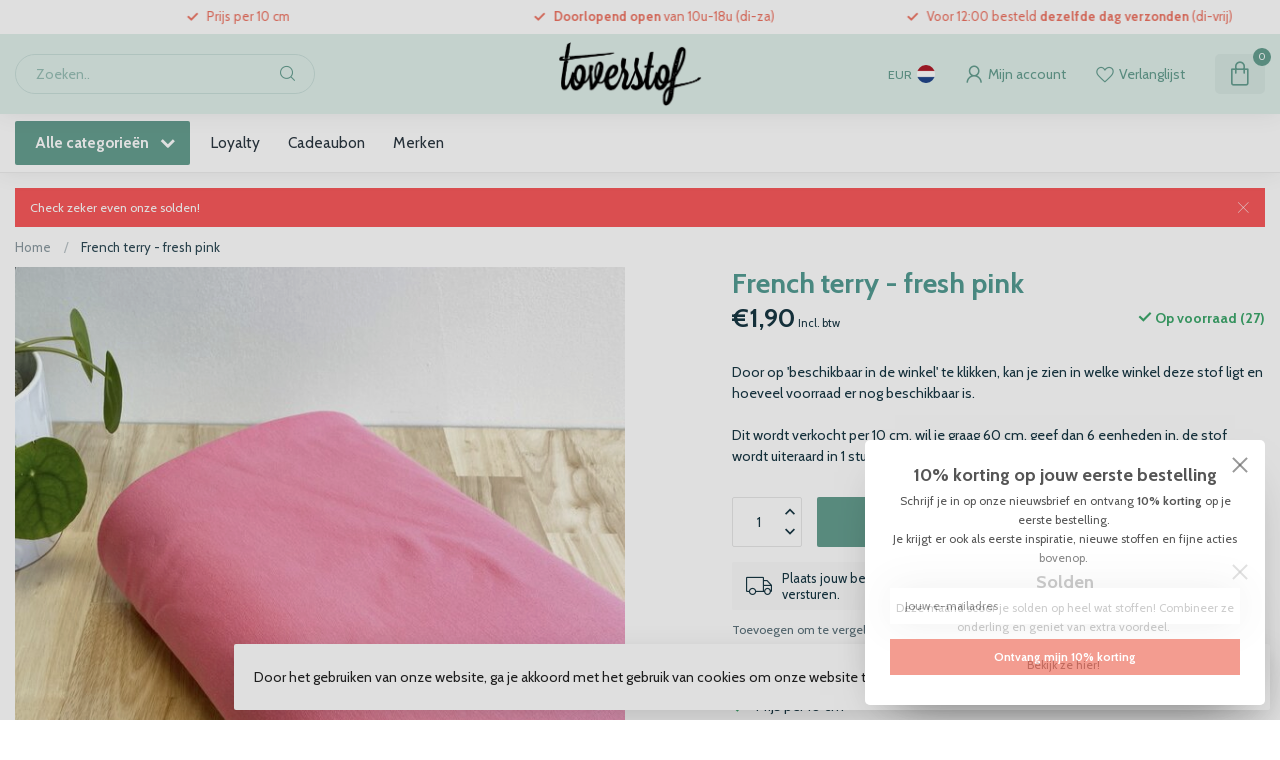

--- FILE ---
content_type: text/html;charset=utf-8
request_url: https://www.toverstof.be/copy-of-french-terry-vegetation-green.html
body_size: 35273
content:
<!DOCTYPE html>
<html lang="nl">
  <head>
<link rel="preconnect" href="https://cdn.webshopapp.com">
<link rel="preconnect" href="https://fonts.googleapis.com">
<link rel="preconnect" href="https://fonts.gstatic.com" crossorigin>
<!--

    Theme Proxima | v1.0.0.1807202501_0_312106
    Theme designed and created by Dyvelopment - We are true e-commerce heroes!

    For custom Lightspeed eCom development or design contact us at www.dyvelopment.com

      _____                  _                                  _   
     |  __ \                | |                                | |  
     | |  | |_   ___   _____| | ___  _ __  _ __ ___   ___ _ __ | |_ 
     | |  | | | | \ \ / / _ \ |/ _ \| '_ \| '_ ` _ \ / _ \ '_ \| __|
     | |__| | |_| |\ V /  __/ | (_) | |_) | | | | | |  __/ | | | |_ 
     |_____/ \__, | \_/ \___|_|\___/| .__/|_| |_| |_|\___|_| |_|\__|
              __/ |                 | |                             
             |___/                  |_|                             
-->


<meta charset="utf-8"/>
<!-- [START] 'blocks/head.rain' -->
<!--

  (c) 2008-2026 Lightspeed Netherlands B.V.
  http://www.lightspeedhq.com
  Generated: 14-01-2026 @ 04:10:35

-->
<link rel="canonical" href="https://www.toverstof.be/copy-of-french-terry-vegetation-green.html"/>
<link rel="alternate" href="https://www.toverstof.be/index.rss" type="application/rss+xml" title="Nieuwe producten"/>
<link href="https://cdn.webshopapp.com/assets/cookielaw.css?2025-02-20" rel="stylesheet" type="text/css"/>
<meta name="robots" content="noodp,noydir"/>
<meta property="og:url" content="https://www.toverstof.be/copy-of-french-terry-vegetation-green.html?source=facebook"/>
<meta property="og:site_name" content="Toverstof"/>
<meta property="og:title" content="French terry - fresh pink"/>
<meta property="og:description" content="Door op &#039;beschikbaar in de winkel&#039; te klikken, kan je zien in welke winkel deze stof ligt en hoeveel voorraad er nog beschikbaar is. Dit wordt verkocht per 10 c"/>
<meta property="og:image" content="https://cdn.webshopapp.com/shops/312106/files/424093485/french-terry-fresh-pink.jpg"/>
<script>
/* DyApps Theme Addons config */
if( !window.dyapps ){ window.dyapps = {}; }
window.dyapps.addons = {
 "enabled": true,
 "created_at": "10-05-2025 14:40:15",
 "settings": {
    "matrix_separator": ",",
    "filterGroupSwatches": [],
    "swatchesForCustomFields": [],
    "plan": {
     "can_variant_group": true,
     "can_stockify": true,
     "can_vat_switcher": true,
     "can_age_popup": false,
     "can_custom_qty": false,
     "can_data01_colors": false
    },
    "advancedVariants": {
     "enabled": true,
     "price_in_dropdown": true,
     "stockify_in_dropdown": true,
     "disable_out_of_stock": true,
     "grid_swatches_container_selector": ".dy-collection-grid-swatch-holder",
     "grid_swatches_position": "left",
     "grid_swatches_max_colors": 4,
     "grid_swatches_enabled": true,
     "variant_status_icon": false,
     "display_type": "blocks",
     "product_swatches_size": "default",
     "live_pricing": true
    },
    "age_popup": {
     "enabled": false,
     "logo_url": "",
     "image_footer_url": "",
     "text": {
                 
        "nl": {
         "content": "<h3>Bevestig je leeftijd<\/h3><p>Je moet 18 jaar of ouder zijn om deze website te bezoeken.<\/p>",
         "content_no": "<h3>Sorry!<\/h3><p>Je kunt deze website helaas niet bezoeken.<\/p>",
         "button_yes": "Ik ben 18 jaar of ouder",
         "button_no": "Ik ben jonger dan 18",
        }        }
    },
    "stockify": {
     "enabled": false,
     "stock_trigger_type": "outofstock",
     "optin_policy": false,
     "api": "https://my.dyapps.io/api/public/04ccf0c019/stockify/subscribe",
     "text": {
                 
        "nl": {
         "email_placeholder": "Jouw e-mailadres",
         "button_trigger": "Geef me een seintje bij voorraad",
         "button_submit": "Houd me op de hoogte!",
         "title": "Laat je e-mailadres achter",
         "desc": "Helaas is dit product momenteel uitverkocht. Laat je e-mailadres achter en we sturen je een e-mail wanneer het product weer beschikbaar is.",
         "bottom_text": "We gebruiken je gegevens alleen voor deze email. Meer info in onze <a href=\"\/service\/privacy-policy\/\" target=\"_blank\">privacy policy<\/a>."
        }        }
    },
    "categoryBanners": {
     "enabled": true,
     "mobile_breakpoint": "576px",
     "category_banner": [],
     "banners": {
             }
    }
 },
 "swatches": {
 "default": {"is_default": true, "type": "multi", "values": {"background-size": "10px 10px", "background-position": "0 0, 0 5px, 5px -5px, -5px 0px", "background-image": "linear-gradient(45deg, rgba(100,100,100,0.3) 25%, transparent 25%),  linear-gradient(-45deg, rgba(100,100,100,0.3) 25%, transparent 25%),  linear-gradient(45deg, transparent 75%, rgba(100,100,100,0.3) 75%),  linear-gradient(-45deg, transparent 75%, rgba(100,100,100,0.3) 75%)"}} ,   }
};
</script>
<!--[if lt IE 9]>
<script src="https://cdn.webshopapp.com/assets/html5shiv.js?2025-02-20"></script>
<![endif]-->
<!-- [END] 'blocks/head.rain' -->

<title>French terry - fresh pink - Toverstof</title>

<meta name="dyapps-addons-enabled" content="true">
<meta name="dyapps-addons-version" content="2022081001">
<meta name="dyapps-theme-name" content="Proxima">
<meta name="dyapps-theme-editor" content="false">

<meta name="description" content="Door op &#039;beschikbaar in de winkel&#039; te klikken, kan je zien in welke winkel deze stof ligt en hoeveel voorraad er nog beschikbaar is. Dit wordt verkocht per 10 c" />
<meta name="keywords" content="French, terry, -, fresh, pink, stoffen, kinderstoffen, damesstoffen, modestoffen, canvasstoffen, ritsen, fournituren, elastiek, garen, workshop, workshops, naaien voor beginners, leren naaien, stoffenwinkel" />

<meta http-equiv="X-UA-Compatible" content="IE=edge">
<meta name="viewport" content="width=device-width, initial-scale=1">

<link rel="shortcut icon" href="https://cdn.webshopapp.com/shops/312106/themes/174539/v/2635894/assets/favicon.ico?20250510155348" type="image/x-icon" />
<link rel="preload" as="image" href="https://cdn.webshopapp.com/shops/312106/themes/174539/v/2635895/assets/logo.png?20250510155517">


	<link rel="preload" as="image" href="https://cdn.webshopapp.com/shops/312106/files/424093485/650x650x2/french-terry-fresh-pink.jpg">

<script src="https://cdn.webshopapp.com/shops/312106/themes/174539/assets/jquery-1-12-4-min.js?2026011219122620210102171433" defer></script>
<script>if(navigator.userAgent.indexOf("MSIE ") > -1 || navigator.userAgent.indexOf("Trident/") > -1) { document.write('<script src="https://cdn.webshopapp.com/shops/312106/themes/174539/assets/intersection-observer-polyfill.js?2026011219122620210102171433">\x3C/script>') }</script>

<style>/*!
 * Bootstrap Reboot v4.6.1 (https://getbootstrap.com/)
 * Copyright 2011-2021 The Bootstrap Authors
 * Copyright 2011-2021 Twitter, Inc.
 * Licensed under MIT (https://github.com/twbs/bootstrap/blob/main/LICENSE)
 * Forked from Normalize.css, licensed MIT (https://github.com/necolas/normalize.css/blob/master/LICENSE.md)
 */*,*::before,*::after{box-sizing:border-box}html{font-family:sans-serif;line-height:1.15;-webkit-text-size-adjust:100%;-webkit-tap-highlight-color:rgba(0,0,0,0)}article,aside,figcaption,figure,footer,header,hgroup,main,nav,section{display:block}body{margin:0;font-family:-apple-system,BlinkMacSystemFont,"Segoe UI",Roboto,"Helvetica Neue",Arial,"Noto Sans","Liberation Sans",sans-serif,"Apple Color Emoji","Segoe UI Emoji","Segoe UI Symbol","Noto Color Emoji";font-size:1rem;font-weight:400;line-height:1.42857143;color:#212529;text-align:left;background-color:#fff}[tabindex="-1"]:focus:not(:focus-visible){outline:0 !important}hr{box-sizing:content-box;height:0;overflow:visible}h1,h2,h3,h4,h5,h6{margin-top:0;margin-bottom:.5rem}p{margin-top:0;margin-bottom:1rem}abbr[title],abbr[data-original-title]{text-decoration:underline;text-decoration:underline dotted;cursor:help;border-bottom:0;text-decoration-skip-ink:none}address{margin-bottom:1rem;font-style:normal;line-height:inherit}ol,ul,dl{margin-top:0;margin-bottom:1rem}ol ol,ul ul,ol ul,ul ol{margin-bottom:0}dt{font-weight:700}dd{margin-bottom:.5rem;margin-left:0}blockquote{margin:0 0 1rem}b,strong{font-weight:bolder}small{font-size:80%}sub,sup{position:relative;font-size:75%;line-height:0;vertical-align:baseline}sub{bottom:-0.25em}sup{top:-0.5em}a{color:#007bff;text-decoration:none;background-color:transparent}a:hover{color:#0056b3;text-decoration:underline}a:not([href]):not([class]){color:inherit;text-decoration:none}a:not([href]):not([class]):hover{color:inherit;text-decoration:none}pre,code,kbd,samp{font-family:SFMono-Regular,Menlo,Monaco,Consolas,"Liberation Mono","Courier New",monospace;font-size:1em}pre{margin-top:0;margin-bottom:1rem;overflow:auto;-ms-overflow-style:scrollbar}figure{margin:0 0 1rem}img{vertical-align:middle;border-style:none}svg{overflow:hidden;vertical-align:middle}table{border-collapse:collapse}caption{padding-top:.75rem;padding-bottom:.75rem;color:#6c757d;text-align:left;caption-side:bottom}th{text-align:inherit;text-align:-webkit-match-parent}label{display:inline-block;margin-bottom:.5rem}button{border-radius:0}button:focus:not(:focus-visible){outline:0}input,button,select,optgroup,textarea{margin:0;font-family:inherit;font-size:inherit;line-height:inherit}button,input{overflow:visible}button,select{text-transform:none}[role=button]{cursor:pointer}select{word-wrap:normal}button,[type=button],[type=reset],[type=submit]{-webkit-appearance:button}button:not(:disabled),[type=button]:not(:disabled),[type=reset]:not(:disabled),[type=submit]:not(:disabled){cursor:pointer}button::-moz-focus-inner,[type=button]::-moz-focus-inner,[type=reset]::-moz-focus-inner,[type=submit]::-moz-focus-inner{padding:0;border-style:none}input[type=radio],input[type=checkbox]{box-sizing:border-box;padding:0}textarea{overflow:auto;resize:vertical}fieldset{min-width:0;padding:0;margin:0;border:0}legend{display:block;width:100%;max-width:100%;padding:0;margin-bottom:.5rem;font-size:1.5rem;line-height:inherit;color:inherit;white-space:normal}progress{vertical-align:baseline}[type=number]::-webkit-inner-spin-button,[type=number]::-webkit-outer-spin-button{height:auto}[type=search]{outline-offset:-2px;-webkit-appearance:none}[type=search]::-webkit-search-decoration{-webkit-appearance:none}::-webkit-file-upload-button{font:inherit;-webkit-appearance:button}output{display:inline-block}summary{display:list-item;cursor:pointer}template{display:none}[hidden]{display:none !important}/*!
 * Bootstrap Grid v4.6.1 (https://getbootstrap.com/)
 * Copyright 2011-2021 The Bootstrap Authors
 * Copyright 2011-2021 Twitter, Inc.
 * Licensed under MIT (https://github.com/twbs/bootstrap/blob/main/LICENSE)
 */html{box-sizing:border-box;-ms-overflow-style:scrollbar}*,*::before,*::after{box-sizing:inherit}.container,.container-fluid,.container-xl,.container-lg,.container-md,.container-sm{width:100%;padding-right:15px;padding-left:15px;margin-right:auto;margin-left:auto}@media(min-width: 576px){.container-sm,.container{max-width:540px}}@media(min-width: 768px){.container-md,.container-sm,.container{max-width:720px}}@media(min-width: 992px){.container-lg,.container-md,.container-sm,.container{max-width:960px}}@media(min-width: 1200px){.container-xl,.container-lg,.container-md,.container-sm,.container{max-width:1140px}}.row{display:flex;flex-wrap:wrap;margin-right:-15px;margin-left:-15px}.no-gutters{margin-right:0;margin-left:0}.no-gutters>.col,.no-gutters>[class*=col-]{padding-right:0;padding-left:0}.col-xl,.col-xl-auto,.col-xl-12,.col-xl-11,.col-xl-10,.col-xl-9,.col-xl-8,.col-xl-7,.col-xl-6,.col-xl-5,.col-xl-4,.col-xl-3,.col-xl-2,.col-xl-1,.col-lg,.col-lg-auto,.col-lg-12,.col-lg-11,.col-lg-10,.col-lg-9,.col-lg-8,.col-lg-7,.col-lg-6,.col-lg-5,.col-lg-4,.col-lg-3,.col-lg-2,.col-lg-1,.col-md,.col-md-auto,.col-md-12,.col-md-11,.col-md-10,.col-md-9,.col-md-8,.col-md-7,.col-md-6,.col-md-5,.col-md-4,.col-md-3,.col-md-2,.col-md-1,.col-sm,.col-sm-auto,.col-sm-12,.col-sm-11,.col-sm-10,.col-sm-9,.col-sm-8,.col-sm-7,.col-sm-6,.col-sm-5,.col-sm-4,.col-sm-3,.col-sm-2,.col-sm-1,.col,.col-auto,.col-12,.col-11,.col-10,.col-9,.col-8,.col-7,.col-6,.col-5,.col-4,.col-3,.col-2,.col-1{position:relative;width:100%;padding-right:15px;padding-left:15px}.col{flex-basis:0;flex-grow:1;max-width:100%}.row-cols-1>*{flex:0 0 100%;max-width:100%}.row-cols-2>*{flex:0 0 50%;max-width:50%}.row-cols-3>*{flex:0 0 33.3333333333%;max-width:33.3333333333%}.row-cols-4>*{flex:0 0 25%;max-width:25%}.row-cols-5>*{flex:0 0 20%;max-width:20%}.row-cols-6>*{flex:0 0 16.6666666667%;max-width:16.6666666667%}.col-auto{flex:0 0 auto;width:auto;max-width:100%}.col-1{flex:0 0 8.33333333%;max-width:8.33333333%}.col-2{flex:0 0 16.66666667%;max-width:16.66666667%}.col-3{flex:0 0 25%;max-width:25%}.col-4{flex:0 0 33.33333333%;max-width:33.33333333%}.col-5{flex:0 0 41.66666667%;max-width:41.66666667%}.col-6{flex:0 0 50%;max-width:50%}.col-7{flex:0 0 58.33333333%;max-width:58.33333333%}.col-8{flex:0 0 66.66666667%;max-width:66.66666667%}.col-9{flex:0 0 75%;max-width:75%}.col-10{flex:0 0 83.33333333%;max-width:83.33333333%}.col-11{flex:0 0 91.66666667%;max-width:91.66666667%}.col-12{flex:0 0 100%;max-width:100%}.order-first{order:-1}.order-last{order:13}.order-0{order:0}.order-1{order:1}.order-2{order:2}.order-3{order:3}.order-4{order:4}.order-5{order:5}.order-6{order:6}.order-7{order:7}.order-8{order:8}.order-9{order:9}.order-10{order:10}.order-11{order:11}.order-12{order:12}.offset-1{margin-left:8.33333333%}.offset-2{margin-left:16.66666667%}.offset-3{margin-left:25%}.offset-4{margin-left:33.33333333%}.offset-5{margin-left:41.66666667%}.offset-6{margin-left:50%}.offset-7{margin-left:58.33333333%}.offset-8{margin-left:66.66666667%}.offset-9{margin-left:75%}.offset-10{margin-left:83.33333333%}.offset-11{margin-left:91.66666667%}@media(min-width: 576px){.col-sm{flex-basis:0;flex-grow:1;max-width:100%}.row-cols-sm-1>*{flex:0 0 100%;max-width:100%}.row-cols-sm-2>*{flex:0 0 50%;max-width:50%}.row-cols-sm-3>*{flex:0 0 33.3333333333%;max-width:33.3333333333%}.row-cols-sm-4>*{flex:0 0 25%;max-width:25%}.row-cols-sm-5>*{flex:0 0 20%;max-width:20%}.row-cols-sm-6>*{flex:0 0 16.6666666667%;max-width:16.6666666667%}.col-sm-auto{flex:0 0 auto;width:auto;max-width:100%}.col-sm-1{flex:0 0 8.33333333%;max-width:8.33333333%}.col-sm-2{flex:0 0 16.66666667%;max-width:16.66666667%}.col-sm-3{flex:0 0 25%;max-width:25%}.col-sm-4{flex:0 0 33.33333333%;max-width:33.33333333%}.col-sm-5{flex:0 0 41.66666667%;max-width:41.66666667%}.col-sm-6{flex:0 0 50%;max-width:50%}.col-sm-7{flex:0 0 58.33333333%;max-width:58.33333333%}.col-sm-8{flex:0 0 66.66666667%;max-width:66.66666667%}.col-sm-9{flex:0 0 75%;max-width:75%}.col-sm-10{flex:0 0 83.33333333%;max-width:83.33333333%}.col-sm-11{flex:0 0 91.66666667%;max-width:91.66666667%}.col-sm-12{flex:0 0 100%;max-width:100%}.order-sm-first{order:-1}.order-sm-last{order:13}.order-sm-0{order:0}.order-sm-1{order:1}.order-sm-2{order:2}.order-sm-3{order:3}.order-sm-4{order:4}.order-sm-5{order:5}.order-sm-6{order:6}.order-sm-7{order:7}.order-sm-8{order:8}.order-sm-9{order:9}.order-sm-10{order:10}.order-sm-11{order:11}.order-sm-12{order:12}.offset-sm-0{margin-left:0}.offset-sm-1{margin-left:8.33333333%}.offset-sm-2{margin-left:16.66666667%}.offset-sm-3{margin-left:25%}.offset-sm-4{margin-left:33.33333333%}.offset-sm-5{margin-left:41.66666667%}.offset-sm-6{margin-left:50%}.offset-sm-7{margin-left:58.33333333%}.offset-sm-8{margin-left:66.66666667%}.offset-sm-9{margin-left:75%}.offset-sm-10{margin-left:83.33333333%}.offset-sm-11{margin-left:91.66666667%}}@media(min-width: 768px){.col-md{flex-basis:0;flex-grow:1;max-width:100%}.row-cols-md-1>*{flex:0 0 100%;max-width:100%}.row-cols-md-2>*{flex:0 0 50%;max-width:50%}.row-cols-md-3>*{flex:0 0 33.3333333333%;max-width:33.3333333333%}.row-cols-md-4>*{flex:0 0 25%;max-width:25%}.row-cols-md-5>*{flex:0 0 20%;max-width:20%}.row-cols-md-6>*{flex:0 0 16.6666666667%;max-width:16.6666666667%}.col-md-auto{flex:0 0 auto;width:auto;max-width:100%}.col-md-1{flex:0 0 8.33333333%;max-width:8.33333333%}.col-md-2{flex:0 0 16.66666667%;max-width:16.66666667%}.col-md-3{flex:0 0 25%;max-width:25%}.col-md-4{flex:0 0 33.33333333%;max-width:33.33333333%}.col-md-5{flex:0 0 41.66666667%;max-width:41.66666667%}.col-md-6{flex:0 0 50%;max-width:50%}.col-md-7{flex:0 0 58.33333333%;max-width:58.33333333%}.col-md-8{flex:0 0 66.66666667%;max-width:66.66666667%}.col-md-9{flex:0 0 75%;max-width:75%}.col-md-10{flex:0 0 83.33333333%;max-width:83.33333333%}.col-md-11{flex:0 0 91.66666667%;max-width:91.66666667%}.col-md-12{flex:0 0 100%;max-width:100%}.order-md-first{order:-1}.order-md-last{order:13}.order-md-0{order:0}.order-md-1{order:1}.order-md-2{order:2}.order-md-3{order:3}.order-md-4{order:4}.order-md-5{order:5}.order-md-6{order:6}.order-md-7{order:7}.order-md-8{order:8}.order-md-9{order:9}.order-md-10{order:10}.order-md-11{order:11}.order-md-12{order:12}.offset-md-0{margin-left:0}.offset-md-1{margin-left:8.33333333%}.offset-md-2{margin-left:16.66666667%}.offset-md-3{margin-left:25%}.offset-md-4{margin-left:33.33333333%}.offset-md-5{margin-left:41.66666667%}.offset-md-6{margin-left:50%}.offset-md-7{margin-left:58.33333333%}.offset-md-8{margin-left:66.66666667%}.offset-md-9{margin-left:75%}.offset-md-10{margin-left:83.33333333%}.offset-md-11{margin-left:91.66666667%}}@media(min-width: 992px){.col-lg{flex-basis:0;flex-grow:1;max-width:100%}.row-cols-lg-1>*{flex:0 0 100%;max-width:100%}.row-cols-lg-2>*{flex:0 0 50%;max-width:50%}.row-cols-lg-3>*{flex:0 0 33.3333333333%;max-width:33.3333333333%}.row-cols-lg-4>*{flex:0 0 25%;max-width:25%}.row-cols-lg-5>*{flex:0 0 20%;max-width:20%}.row-cols-lg-6>*{flex:0 0 16.6666666667%;max-width:16.6666666667%}.col-lg-auto{flex:0 0 auto;width:auto;max-width:100%}.col-lg-1{flex:0 0 8.33333333%;max-width:8.33333333%}.col-lg-2{flex:0 0 16.66666667%;max-width:16.66666667%}.col-lg-3{flex:0 0 25%;max-width:25%}.col-lg-4{flex:0 0 33.33333333%;max-width:33.33333333%}.col-lg-5{flex:0 0 41.66666667%;max-width:41.66666667%}.col-lg-6{flex:0 0 50%;max-width:50%}.col-lg-7{flex:0 0 58.33333333%;max-width:58.33333333%}.col-lg-8{flex:0 0 66.66666667%;max-width:66.66666667%}.col-lg-9{flex:0 0 75%;max-width:75%}.col-lg-10{flex:0 0 83.33333333%;max-width:83.33333333%}.col-lg-11{flex:0 0 91.66666667%;max-width:91.66666667%}.col-lg-12{flex:0 0 100%;max-width:100%}.order-lg-first{order:-1}.order-lg-last{order:13}.order-lg-0{order:0}.order-lg-1{order:1}.order-lg-2{order:2}.order-lg-3{order:3}.order-lg-4{order:4}.order-lg-5{order:5}.order-lg-6{order:6}.order-lg-7{order:7}.order-lg-8{order:8}.order-lg-9{order:9}.order-lg-10{order:10}.order-lg-11{order:11}.order-lg-12{order:12}.offset-lg-0{margin-left:0}.offset-lg-1{margin-left:8.33333333%}.offset-lg-2{margin-left:16.66666667%}.offset-lg-3{margin-left:25%}.offset-lg-4{margin-left:33.33333333%}.offset-lg-5{margin-left:41.66666667%}.offset-lg-6{margin-left:50%}.offset-lg-7{margin-left:58.33333333%}.offset-lg-8{margin-left:66.66666667%}.offset-lg-9{margin-left:75%}.offset-lg-10{margin-left:83.33333333%}.offset-lg-11{margin-left:91.66666667%}}@media(min-width: 1200px){.col-xl{flex-basis:0;flex-grow:1;max-width:100%}.row-cols-xl-1>*{flex:0 0 100%;max-width:100%}.row-cols-xl-2>*{flex:0 0 50%;max-width:50%}.row-cols-xl-3>*{flex:0 0 33.3333333333%;max-width:33.3333333333%}.row-cols-xl-4>*{flex:0 0 25%;max-width:25%}.row-cols-xl-5>*{flex:0 0 20%;max-width:20%}.row-cols-xl-6>*{flex:0 0 16.6666666667%;max-width:16.6666666667%}.col-xl-auto{flex:0 0 auto;width:auto;max-width:100%}.col-xl-1{flex:0 0 8.33333333%;max-width:8.33333333%}.col-xl-2{flex:0 0 16.66666667%;max-width:16.66666667%}.col-xl-3{flex:0 0 25%;max-width:25%}.col-xl-4{flex:0 0 33.33333333%;max-width:33.33333333%}.col-xl-5{flex:0 0 41.66666667%;max-width:41.66666667%}.col-xl-6{flex:0 0 50%;max-width:50%}.col-xl-7{flex:0 0 58.33333333%;max-width:58.33333333%}.col-xl-8{flex:0 0 66.66666667%;max-width:66.66666667%}.col-xl-9{flex:0 0 75%;max-width:75%}.col-xl-10{flex:0 0 83.33333333%;max-width:83.33333333%}.col-xl-11{flex:0 0 91.66666667%;max-width:91.66666667%}.col-xl-12{flex:0 0 100%;max-width:100%}.order-xl-first{order:-1}.order-xl-last{order:13}.order-xl-0{order:0}.order-xl-1{order:1}.order-xl-2{order:2}.order-xl-3{order:3}.order-xl-4{order:4}.order-xl-5{order:5}.order-xl-6{order:6}.order-xl-7{order:7}.order-xl-8{order:8}.order-xl-9{order:9}.order-xl-10{order:10}.order-xl-11{order:11}.order-xl-12{order:12}.offset-xl-0{margin-left:0}.offset-xl-1{margin-left:8.33333333%}.offset-xl-2{margin-left:16.66666667%}.offset-xl-3{margin-left:25%}.offset-xl-4{margin-left:33.33333333%}.offset-xl-5{margin-left:41.66666667%}.offset-xl-6{margin-left:50%}.offset-xl-7{margin-left:58.33333333%}.offset-xl-8{margin-left:66.66666667%}.offset-xl-9{margin-left:75%}.offset-xl-10{margin-left:83.33333333%}.offset-xl-11{margin-left:91.66666667%}}.d-none{display:none !important}.d-inline{display:inline !important}.d-inline-block{display:inline-block !important}.d-block{display:block !important}.d-table{display:table !important}.d-table-row{display:table-row !important}.d-table-cell{display:table-cell !important}.d-flex{display:flex !important}.d-inline-flex{display:inline-flex !important}@media(min-width: 576px){.d-sm-none{display:none !important}.d-sm-inline{display:inline !important}.d-sm-inline-block{display:inline-block !important}.d-sm-block{display:block !important}.d-sm-table{display:table !important}.d-sm-table-row{display:table-row !important}.d-sm-table-cell{display:table-cell !important}.d-sm-flex{display:flex !important}.d-sm-inline-flex{display:inline-flex !important}}@media(min-width: 768px){.d-md-none{display:none !important}.d-md-inline{display:inline !important}.d-md-inline-block{display:inline-block !important}.d-md-block{display:block !important}.d-md-table{display:table !important}.d-md-table-row{display:table-row !important}.d-md-table-cell{display:table-cell !important}.d-md-flex{display:flex !important}.d-md-inline-flex{display:inline-flex !important}}@media(min-width: 992px){.d-lg-none{display:none !important}.d-lg-inline{display:inline !important}.d-lg-inline-block{display:inline-block !important}.d-lg-block{display:block !important}.d-lg-table{display:table !important}.d-lg-table-row{display:table-row !important}.d-lg-table-cell{display:table-cell !important}.d-lg-flex{display:flex !important}.d-lg-inline-flex{display:inline-flex !important}}@media(min-width: 1200px){.d-xl-none{display:none !important}.d-xl-inline{display:inline !important}.d-xl-inline-block{display:inline-block !important}.d-xl-block{display:block !important}.d-xl-table{display:table !important}.d-xl-table-row{display:table-row !important}.d-xl-table-cell{display:table-cell !important}.d-xl-flex{display:flex !important}.d-xl-inline-flex{display:inline-flex !important}}@media print{.d-print-none{display:none !important}.d-print-inline{display:inline !important}.d-print-inline-block{display:inline-block !important}.d-print-block{display:block !important}.d-print-table{display:table !important}.d-print-table-row{display:table-row !important}.d-print-table-cell{display:table-cell !important}.d-print-flex{display:flex !important}.d-print-inline-flex{display:inline-flex !important}}.flex-row{flex-direction:row !important}.flex-column{flex-direction:column !important}.flex-row-reverse{flex-direction:row-reverse !important}.flex-column-reverse{flex-direction:column-reverse !important}.flex-wrap{flex-wrap:wrap !important}.flex-nowrap{flex-wrap:nowrap !important}.flex-wrap-reverse{flex-wrap:wrap-reverse !important}.flex-fill{flex:1 1 auto !important}.flex-grow-0{flex-grow:0 !important}.flex-grow-1{flex-grow:1 !important}.flex-shrink-0{flex-shrink:0 !important}.flex-shrink-1{flex-shrink:1 !important}.justify-content-start{justify-content:flex-start !important}.justify-content-end{justify-content:flex-end !important}.justify-content-center{justify-content:center !important}.justify-content-between{justify-content:space-between !important}.justify-content-around{justify-content:space-around !important}.align-items-start{align-items:flex-start !important}.align-items-end{align-items:flex-end !important}.align-items-center{align-items:center !important}.align-items-baseline{align-items:baseline !important}.align-items-stretch{align-items:stretch !important}.align-content-start{align-content:flex-start !important}.align-content-end{align-content:flex-end !important}.align-content-center{align-content:center !important}.align-content-between{align-content:space-between !important}.align-content-around{align-content:space-around !important}.align-content-stretch{align-content:stretch !important}.align-self-auto{align-self:auto !important}.align-self-start{align-self:flex-start !important}.align-self-end{align-self:flex-end !important}.align-self-center{align-self:center !important}.align-self-baseline{align-self:baseline !important}.align-self-stretch{align-self:stretch !important}@media(min-width: 576px){.flex-sm-row{flex-direction:row !important}.flex-sm-column{flex-direction:column !important}.flex-sm-row-reverse{flex-direction:row-reverse !important}.flex-sm-column-reverse{flex-direction:column-reverse !important}.flex-sm-wrap{flex-wrap:wrap !important}.flex-sm-nowrap{flex-wrap:nowrap !important}.flex-sm-wrap-reverse{flex-wrap:wrap-reverse !important}.flex-sm-fill{flex:1 1 auto !important}.flex-sm-grow-0{flex-grow:0 !important}.flex-sm-grow-1{flex-grow:1 !important}.flex-sm-shrink-0{flex-shrink:0 !important}.flex-sm-shrink-1{flex-shrink:1 !important}.justify-content-sm-start{justify-content:flex-start !important}.justify-content-sm-end{justify-content:flex-end !important}.justify-content-sm-center{justify-content:center !important}.justify-content-sm-between{justify-content:space-between !important}.justify-content-sm-around{justify-content:space-around !important}.align-items-sm-start{align-items:flex-start !important}.align-items-sm-end{align-items:flex-end !important}.align-items-sm-center{align-items:center !important}.align-items-sm-baseline{align-items:baseline !important}.align-items-sm-stretch{align-items:stretch !important}.align-content-sm-start{align-content:flex-start !important}.align-content-sm-end{align-content:flex-end !important}.align-content-sm-center{align-content:center !important}.align-content-sm-between{align-content:space-between !important}.align-content-sm-around{align-content:space-around !important}.align-content-sm-stretch{align-content:stretch !important}.align-self-sm-auto{align-self:auto !important}.align-self-sm-start{align-self:flex-start !important}.align-self-sm-end{align-self:flex-end !important}.align-self-sm-center{align-self:center !important}.align-self-sm-baseline{align-self:baseline !important}.align-self-sm-stretch{align-self:stretch !important}}@media(min-width: 768px){.flex-md-row{flex-direction:row !important}.flex-md-column{flex-direction:column !important}.flex-md-row-reverse{flex-direction:row-reverse !important}.flex-md-column-reverse{flex-direction:column-reverse !important}.flex-md-wrap{flex-wrap:wrap !important}.flex-md-nowrap{flex-wrap:nowrap !important}.flex-md-wrap-reverse{flex-wrap:wrap-reverse !important}.flex-md-fill{flex:1 1 auto !important}.flex-md-grow-0{flex-grow:0 !important}.flex-md-grow-1{flex-grow:1 !important}.flex-md-shrink-0{flex-shrink:0 !important}.flex-md-shrink-1{flex-shrink:1 !important}.justify-content-md-start{justify-content:flex-start !important}.justify-content-md-end{justify-content:flex-end !important}.justify-content-md-center{justify-content:center !important}.justify-content-md-between{justify-content:space-between !important}.justify-content-md-around{justify-content:space-around !important}.align-items-md-start{align-items:flex-start !important}.align-items-md-end{align-items:flex-end !important}.align-items-md-center{align-items:center !important}.align-items-md-baseline{align-items:baseline !important}.align-items-md-stretch{align-items:stretch !important}.align-content-md-start{align-content:flex-start !important}.align-content-md-end{align-content:flex-end !important}.align-content-md-center{align-content:center !important}.align-content-md-between{align-content:space-between !important}.align-content-md-around{align-content:space-around !important}.align-content-md-stretch{align-content:stretch !important}.align-self-md-auto{align-self:auto !important}.align-self-md-start{align-self:flex-start !important}.align-self-md-end{align-self:flex-end !important}.align-self-md-center{align-self:center !important}.align-self-md-baseline{align-self:baseline !important}.align-self-md-stretch{align-self:stretch !important}}@media(min-width: 992px){.flex-lg-row{flex-direction:row !important}.flex-lg-column{flex-direction:column !important}.flex-lg-row-reverse{flex-direction:row-reverse !important}.flex-lg-column-reverse{flex-direction:column-reverse !important}.flex-lg-wrap{flex-wrap:wrap !important}.flex-lg-nowrap{flex-wrap:nowrap !important}.flex-lg-wrap-reverse{flex-wrap:wrap-reverse !important}.flex-lg-fill{flex:1 1 auto !important}.flex-lg-grow-0{flex-grow:0 !important}.flex-lg-grow-1{flex-grow:1 !important}.flex-lg-shrink-0{flex-shrink:0 !important}.flex-lg-shrink-1{flex-shrink:1 !important}.justify-content-lg-start{justify-content:flex-start !important}.justify-content-lg-end{justify-content:flex-end !important}.justify-content-lg-center{justify-content:center !important}.justify-content-lg-between{justify-content:space-between !important}.justify-content-lg-around{justify-content:space-around !important}.align-items-lg-start{align-items:flex-start !important}.align-items-lg-end{align-items:flex-end !important}.align-items-lg-center{align-items:center !important}.align-items-lg-baseline{align-items:baseline !important}.align-items-lg-stretch{align-items:stretch !important}.align-content-lg-start{align-content:flex-start !important}.align-content-lg-end{align-content:flex-end !important}.align-content-lg-center{align-content:center !important}.align-content-lg-between{align-content:space-between !important}.align-content-lg-around{align-content:space-around !important}.align-content-lg-stretch{align-content:stretch !important}.align-self-lg-auto{align-self:auto !important}.align-self-lg-start{align-self:flex-start !important}.align-self-lg-end{align-self:flex-end !important}.align-self-lg-center{align-self:center !important}.align-self-lg-baseline{align-self:baseline !important}.align-self-lg-stretch{align-self:stretch !important}}@media(min-width: 1200px){.flex-xl-row{flex-direction:row !important}.flex-xl-column{flex-direction:column !important}.flex-xl-row-reverse{flex-direction:row-reverse !important}.flex-xl-column-reverse{flex-direction:column-reverse !important}.flex-xl-wrap{flex-wrap:wrap !important}.flex-xl-nowrap{flex-wrap:nowrap !important}.flex-xl-wrap-reverse{flex-wrap:wrap-reverse !important}.flex-xl-fill{flex:1 1 auto !important}.flex-xl-grow-0{flex-grow:0 !important}.flex-xl-grow-1{flex-grow:1 !important}.flex-xl-shrink-0{flex-shrink:0 !important}.flex-xl-shrink-1{flex-shrink:1 !important}.justify-content-xl-start{justify-content:flex-start !important}.justify-content-xl-end{justify-content:flex-end !important}.justify-content-xl-center{justify-content:center !important}.justify-content-xl-between{justify-content:space-between !important}.justify-content-xl-around{justify-content:space-around !important}.align-items-xl-start{align-items:flex-start !important}.align-items-xl-end{align-items:flex-end !important}.align-items-xl-center{align-items:center !important}.align-items-xl-baseline{align-items:baseline !important}.align-items-xl-stretch{align-items:stretch !important}.align-content-xl-start{align-content:flex-start !important}.align-content-xl-end{align-content:flex-end !important}.align-content-xl-center{align-content:center !important}.align-content-xl-between{align-content:space-between !important}.align-content-xl-around{align-content:space-around !important}.align-content-xl-stretch{align-content:stretch !important}.align-self-xl-auto{align-self:auto !important}.align-self-xl-start{align-self:flex-start !important}.align-self-xl-end{align-self:flex-end !important}.align-self-xl-center{align-self:center !important}.align-self-xl-baseline{align-self:baseline !important}.align-self-xl-stretch{align-self:stretch !important}}.m-0{margin:0 !important}.mt-0,.my-0{margin-top:0 !important}.mr-0,.mx-0{margin-right:0 !important}.mb-0,.my-0{margin-bottom:0 !important}.ml-0,.mx-0{margin-left:0 !important}.m-1{margin:5px !important}.mt-1,.my-1{margin-top:5px !important}.mr-1,.mx-1{margin-right:5px !important}.mb-1,.my-1{margin-bottom:5px !important}.ml-1,.mx-1{margin-left:5px !important}.m-2{margin:10px !important}.mt-2,.my-2{margin-top:10px !important}.mr-2,.mx-2{margin-right:10px !important}.mb-2,.my-2{margin-bottom:10px !important}.ml-2,.mx-2{margin-left:10px !important}.m-3{margin:15px !important}.mt-3,.my-3{margin-top:15px !important}.mr-3,.mx-3{margin-right:15px !important}.mb-3,.my-3{margin-bottom:15px !important}.ml-3,.mx-3{margin-left:15px !important}.m-4{margin:30px !important}.mt-4,.my-4{margin-top:30px !important}.mr-4,.mx-4{margin-right:30px !important}.mb-4,.my-4{margin-bottom:30px !important}.ml-4,.mx-4{margin-left:30px !important}.m-5{margin:50px !important}.mt-5,.my-5{margin-top:50px !important}.mr-5,.mx-5{margin-right:50px !important}.mb-5,.my-5{margin-bottom:50px !important}.ml-5,.mx-5{margin-left:50px !important}.m-6{margin:80px !important}.mt-6,.my-6{margin-top:80px !important}.mr-6,.mx-6{margin-right:80px !important}.mb-6,.my-6{margin-bottom:80px !important}.ml-6,.mx-6{margin-left:80px !important}.p-0{padding:0 !important}.pt-0,.py-0{padding-top:0 !important}.pr-0,.px-0{padding-right:0 !important}.pb-0,.py-0{padding-bottom:0 !important}.pl-0,.px-0{padding-left:0 !important}.p-1{padding:5px !important}.pt-1,.py-1{padding-top:5px !important}.pr-1,.px-1{padding-right:5px !important}.pb-1,.py-1{padding-bottom:5px !important}.pl-1,.px-1{padding-left:5px !important}.p-2{padding:10px !important}.pt-2,.py-2{padding-top:10px !important}.pr-2,.px-2{padding-right:10px !important}.pb-2,.py-2{padding-bottom:10px !important}.pl-2,.px-2{padding-left:10px !important}.p-3{padding:15px !important}.pt-3,.py-3{padding-top:15px !important}.pr-3,.px-3{padding-right:15px !important}.pb-3,.py-3{padding-bottom:15px !important}.pl-3,.px-3{padding-left:15px !important}.p-4{padding:30px !important}.pt-4,.py-4{padding-top:30px !important}.pr-4,.px-4{padding-right:30px !important}.pb-4,.py-4{padding-bottom:30px !important}.pl-4,.px-4{padding-left:30px !important}.p-5{padding:50px !important}.pt-5,.py-5{padding-top:50px !important}.pr-5,.px-5{padding-right:50px !important}.pb-5,.py-5{padding-bottom:50px !important}.pl-5,.px-5{padding-left:50px !important}.p-6{padding:80px !important}.pt-6,.py-6{padding-top:80px !important}.pr-6,.px-6{padding-right:80px !important}.pb-6,.py-6{padding-bottom:80px !important}.pl-6,.px-6{padding-left:80px !important}.m-n1{margin:-5px !important}.mt-n1,.my-n1{margin-top:-5px !important}.mr-n1,.mx-n1{margin-right:-5px !important}.mb-n1,.my-n1{margin-bottom:-5px !important}.ml-n1,.mx-n1{margin-left:-5px !important}.m-n2{margin:-10px !important}.mt-n2,.my-n2{margin-top:-10px !important}.mr-n2,.mx-n2{margin-right:-10px !important}.mb-n2,.my-n2{margin-bottom:-10px !important}.ml-n2,.mx-n2{margin-left:-10px !important}.m-n3{margin:-15px !important}.mt-n3,.my-n3{margin-top:-15px !important}.mr-n3,.mx-n3{margin-right:-15px !important}.mb-n3,.my-n3{margin-bottom:-15px !important}.ml-n3,.mx-n3{margin-left:-15px !important}.m-n4{margin:-30px !important}.mt-n4,.my-n4{margin-top:-30px !important}.mr-n4,.mx-n4{margin-right:-30px !important}.mb-n4,.my-n4{margin-bottom:-30px !important}.ml-n4,.mx-n4{margin-left:-30px !important}.m-n5{margin:-50px !important}.mt-n5,.my-n5{margin-top:-50px !important}.mr-n5,.mx-n5{margin-right:-50px !important}.mb-n5,.my-n5{margin-bottom:-50px !important}.ml-n5,.mx-n5{margin-left:-50px !important}.m-n6{margin:-80px !important}.mt-n6,.my-n6{margin-top:-80px !important}.mr-n6,.mx-n6{margin-right:-80px !important}.mb-n6,.my-n6{margin-bottom:-80px !important}.ml-n6,.mx-n6{margin-left:-80px !important}.m-auto{margin:auto !important}.mt-auto,.my-auto{margin-top:auto !important}.mr-auto,.mx-auto{margin-right:auto !important}.mb-auto,.my-auto{margin-bottom:auto !important}.ml-auto,.mx-auto{margin-left:auto !important}@media(min-width: 576px){.m-sm-0{margin:0 !important}.mt-sm-0,.my-sm-0{margin-top:0 !important}.mr-sm-0,.mx-sm-0{margin-right:0 !important}.mb-sm-0,.my-sm-0{margin-bottom:0 !important}.ml-sm-0,.mx-sm-0{margin-left:0 !important}.m-sm-1{margin:5px !important}.mt-sm-1,.my-sm-1{margin-top:5px !important}.mr-sm-1,.mx-sm-1{margin-right:5px !important}.mb-sm-1,.my-sm-1{margin-bottom:5px !important}.ml-sm-1,.mx-sm-1{margin-left:5px !important}.m-sm-2{margin:10px !important}.mt-sm-2,.my-sm-2{margin-top:10px !important}.mr-sm-2,.mx-sm-2{margin-right:10px !important}.mb-sm-2,.my-sm-2{margin-bottom:10px !important}.ml-sm-2,.mx-sm-2{margin-left:10px !important}.m-sm-3{margin:15px !important}.mt-sm-3,.my-sm-3{margin-top:15px !important}.mr-sm-3,.mx-sm-3{margin-right:15px !important}.mb-sm-3,.my-sm-3{margin-bottom:15px !important}.ml-sm-3,.mx-sm-3{margin-left:15px !important}.m-sm-4{margin:30px !important}.mt-sm-4,.my-sm-4{margin-top:30px !important}.mr-sm-4,.mx-sm-4{margin-right:30px !important}.mb-sm-4,.my-sm-4{margin-bottom:30px !important}.ml-sm-4,.mx-sm-4{margin-left:30px !important}.m-sm-5{margin:50px !important}.mt-sm-5,.my-sm-5{margin-top:50px !important}.mr-sm-5,.mx-sm-5{margin-right:50px !important}.mb-sm-5,.my-sm-5{margin-bottom:50px !important}.ml-sm-5,.mx-sm-5{margin-left:50px !important}.m-sm-6{margin:80px !important}.mt-sm-6,.my-sm-6{margin-top:80px !important}.mr-sm-6,.mx-sm-6{margin-right:80px !important}.mb-sm-6,.my-sm-6{margin-bottom:80px !important}.ml-sm-6,.mx-sm-6{margin-left:80px !important}.p-sm-0{padding:0 !important}.pt-sm-0,.py-sm-0{padding-top:0 !important}.pr-sm-0,.px-sm-0{padding-right:0 !important}.pb-sm-0,.py-sm-0{padding-bottom:0 !important}.pl-sm-0,.px-sm-0{padding-left:0 !important}.p-sm-1{padding:5px !important}.pt-sm-1,.py-sm-1{padding-top:5px !important}.pr-sm-1,.px-sm-1{padding-right:5px !important}.pb-sm-1,.py-sm-1{padding-bottom:5px !important}.pl-sm-1,.px-sm-1{padding-left:5px !important}.p-sm-2{padding:10px !important}.pt-sm-2,.py-sm-2{padding-top:10px !important}.pr-sm-2,.px-sm-2{padding-right:10px !important}.pb-sm-2,.py-sm-2{padding-bottom:10px !important}.pl-sm-2,.px-sm-2{padding-left:10px !important}.p-sm-3{padding:15px !important}.pt-sm-3,.py-sm-3{padding-top:15px !important}.pr-sm-3,.px-sm-3{padding-right:15px !important}.pb-sm-3,.py-sm-3{padding-bottom:15px !important}.pl-sm-3,.px-sm-3{padding-left:15px !important}.p-sm-4{padding:30px !important}.pt-sm-4,.py-sm-4{padding-top:30px !important}.pr-sm-4,.px-sm-4{padding-right:30px !important}.pb-sm-4,.py-sm-4{padding-bottom:30px !important}.pl-sm-4,.px-sm-4{padding-left:30px !important}.p-sm-5{padding:50px !important}.pt-sm-5,.py-sm-5{padding-top:50px !important}.pr-sm-5,.px-sm-5{padding-right:50px !important}.pb-sm-5,.py-sm-5{padding-bottom:50px !important}.pl-sm-5,.px-sm-5{padding-left:50px !important}.p-sm-6{padding:80px !important}.pt-sm-6,.py-sm-6{padding-top:80px !important}.pr-sm-6,.px-sm-6{padding-right:80px !important}.pb-sm-6,.py-sm-6{padding-bottom:80px !important}.pl-sm-6,.px-sm-6{padding-left:80px !important}.m-sm-n1{margin:-5px !important}.mt-sm-n1,.my-sm-n1{margin-top:-5px !important}.mr-sm-n1,.mx-sm-n1{margin-right:-5px !important}.mb-sm-n1,.my-sm-n1{margin-bottom:-5px !important}.ml-sm-n1,.mx-sm-n1{margin-left:-5px !important}.m-sm-n2{margin:-10px !important}.mt-sm-n2,.my-sm-n2{margin-top:-10px !important}.mr-sm-n2,.mx-sm-n2{margin-right:-10px !important}.mb-sm-n2,.my-sm-n2{margin-bottom:-10px !important}.ml-sm-n2,.mx-sm-n2{margin-left:-10px !important}.m-sm-n3{margin:-15px !important}.mt-sm-n3,.my-sm-n3{margin-top:-15px !important}.mr-sm-n3,.mx-sm-n3{margin-right:-15px !important}.mb-sm-n3,.my-sm-n3{margin-bottom:-15px !important}.ml-sm-n3,.mx-sm-n3{margin-left:-15px !important}.m-sm-n4{margin:-30px !important}.mt-sm-n4,.my-sm-n4{margin-top:-30px !important}.mr-sm-n4,.mx-sm-n4{margin-right:-30px !important}.mb-sm-n4,.my-sm-n4{margin-bottom:-30px !important}.ml-sm-n4,.mx-sm-n4{margin-left:-30px !important}.m-sm-n5{margin:-50px !important}.mt-sm-n5,.my-sm-n5{margin-top:-50px !important}.mr-sm-n5,.mx-sm-n5{margin-right:-50px !important}.mb-sm-n5,.my-sm-n5{margin-bottom:-50px !important}.ml-sm-n5,.mx-sm-n5{margin-left:-50px !important}.m-sm-n6{margin:-80px !important}.mt-sm-n6,.my-sm-n6{margin-top:-80px !important}.mr-sm-n6,.mx-sm-n6{margin-right:-80px !important}.mb-sm-n6,.my-sm-n6{margin-bottom:-80px !important}.ml-sm-n6,.mx-sm-n6{margin-left:-80px !important}.m-sm-auto{margin:auto !important}.mt-sm-auto,.my-sm-auto{margin-top:auto !important}.mr-sm-auto,.mx-sm-auto{margin-right:auto !important}.mb-sm-auto,.my-sm-auto{margin-bottom:auto !important}.ml-sm-auto,.mx-sm-auto{margin-left:auto !important}}@media(min-width: 768px){.m-md-0{margin:0 !important}.mt-md-0,.my-md-0{margin-top:0 !important}.mr-md-0,.mx-md-0{margin-right:0 !important}.mb-md-0,.my-md-0{margin-bottom:0 !important}.ml-md-0,.mx-md-0{margin-left:0 !important}.m-md-1{margin:5px !important}.mt-md-1,.my-md-1{margin-top:5px !important}.mr-md-1,.mx-md-1{margin-right:5px !important}.mb-md-1,.my-md-1{margin-bottom:5px !important}.ml-md-1,.mx-md-1{margin-left:5px !important}.m-md-2{margin:10px !important}.mt-md-2,.my-md-2{margin-top:10px !important}.mr-md-2,.mx-md-2{margin-right:10px !important}.mb-md-2,.my-md-2{margin-bottom:10px !important}.ml-md-2,.mx-md-2{margin-left:10px !important}.m-md-3{margin:15px !important}.mt-md-3,.my-md-3{margin-top:15px !important}.mr-md-3,.mx-md-3{margin-right:15px !important}.mb-md-3,.my-md-3{margin-bottom:15px !important}.ml-md-3,.mx-md-3{margin-left:15px !important}.m-md-4{margin:30px !important}.mt-md-4,.my-md-4{margin-top:30px !important}.mr-md-4,.mx-md-4{margin-right:30px !important}.mb-md-4,.my-md-4{margin-bottom:30px !important}.ml-md-4,.mx-md-4{margin-left:30px !important}.m-md-5{margin:50px !important}.mt-md-5,.my-md-5{margin-top:50px !important}.mr-md-5,.mx-md-5{margin-right:50px !important}.mb-md-5,.my-md-5{margin-bottom:50px !important}.ml-md-5,.mx-md-5{margin-left:50px !important}.m-md-6{margin:80px !important}.mt-md-6,.my-md-6{margin-top:80px !important}.mr-md-6,.mx-md-6{margin-right:80px !important}.mb-md-6,.my-md-6{margin-bottom:80px !important}.ml-md-6,.mx-md-6{margin-left:80px !important}.p-md-0{padding:0 !important}.pt-md-0,.py-md-0{padding-top:0 !important}.pr-md-0,.px-md-0{padding-right:0 !important}.pb-md-0,.py-md-0{padding-bottom:0 !important}.pl-md-0,.px-md-0{padding-left:0 !important}.p-md-1{padding:5px !important}.pt-md-1,.py-md-1{padding-top:5px !important}.pr-md-1,.px-md-1{padding-right:5px !important}.pb-md-1,.py-md-1{padding-bottom:5px !important}.pl-md-1,.px-md-1{padding-left:5px !important}.p-md-2{padding:10px !important}.pt-md-2,.py-md-2{padding-top:10px !important}.pr-md-2,.px-md-2{padding-right:10px !important}.pb-md-2,.py-md-2{padding-bottom:10px !important}.pl-md-2,.px-md-2{padding-left:10px !important}.p-md-3{padding:15px !important}.pt-md-3,.py-md-3{padding-top:15px !important}.pr-md-3,.px-md-3{padding-right:15px !important}.pb-md-3,.py-md-3{padding-bottom:15px !important}.pl-md-3,.px-md-3{padding-left:15px !important}.p-md-4{padding:30px !important}.pt-md-4,.py-md-4{padding-top:30px !important}.pr-md-4,.px-md-4{padding-right:30px !important}.pb-md-4,.py-md-4{padding-bottom:30px !important}.pl-md-4,.px-md-4{padding-left:30px !important}.p-md-5{padding:50px !important}.pt-md-5,.py-md-5{padding-top:50px !important}.pr-md-5,.px-md-5{padding-right:50px !important}.pb-md-5,.py-md-5{padding-bottom:50px !important}.pl-md-5,.px-md-5{padding-left:50px !important}.p-md-6{padding:80px !important}.pt-md-6,.py-md-6{padding-top:80px !important}.pr-md-6,.px-md-6{padding-right:80px !important}.pb-md-6,.py-md-6{padding-bottom:80px !important}.pl-md-6,.px-md-6{padding-left:80px !important}.m-md-n1{margin:-5px !important}.mt-md-n1,.my-md-n1{margin-top:-5px !important}.mr-md-n1,.mx-md-n1{margin-right:-5px !important}.mb-md-n1,.my-md-n1{margin-bottom:-5px !important}.ml-md-n1,.mx-md-n1{margin-left:-5px !important}.m-md-n2{margin:-10px !important}.mt-md-n2,.my-md-n2{margin-top:-10px !important}.mr-md-n2,.mx-md-n2{margin-right:-10px !important}.mb-md-n2,.my-md-n2{margin-bottom:-10px !important}.ml-md-n2,.mx-md-n2{margin-left:-10px !important}.m-md-n3{margin:-15px !important}.mt-md-n3,.my-md-n3{margin-top:-15px !important}.mr-md-n3,.mx-md-n3{margin-right:-15px !important}.mb-md-n3,.my-md-n3{margin-bottom:-15px !important}.ml-md-n3,.mx-md-n3{margin-left:-15px !important}.m-md-n4{margin:-30px !important}.mt-md-n4,.my-md-n4{margin-top:-30px !important}.mr-md-n4,.mx-md-n4{margin-right:-30px !important}.mb-md-n4,.my-md-n4{margin-bottom:-30px !important}.ml-md-n4,.mx-md-n4{margin-left:-30px !important}.m-md-n5{margin:-50px !important}.mt-md-n5,.my-md-n5{margin-top:-50px !important}.mr-md-n5,.mx-md-n5{margin-right:-50px !important}.mb-md-n5,.my-md-n5{margin-bottom:-50px !important}.ml-md-n5,.mx-md-n5{margin-left:-50px !important}.m-md-n6{margin:-80px !important}.mt-md-n6,.my-md-n6{margin-top:-80px !important}.mr-md-n6,.mx-md-n6{margin-right:-80px !important}.mb-md-n6,.my-md-n6{margin-bottom:-80px !important}.ml-md-n6,.mx-md-n6{margin-left:-80px !important}.m-md-auto{margin:auto !important}.mt-md-auto,.my-md-auto{margin-top:auto !important}.mr-md-auto,.mx-md-auto{margin-right:auto !important}.mb-md-auto,.my-md-auto{margin-bottom:auto !important}.ml-md-auto,.mx-md-auto{margin-left:auto !important}}@media(min-width: 992px){.m-lg-0{margin:0 !important}.mt-lg-0,.my-lg-0{margin-top:0 !important}.mr-lg-0,.mx-lg-0{margin-right:0 !important}.mb-lg-0,.my-lg-0{margin-bottom:0 !important}.ml-lg-0,.mx-lg-0{margin-left:0 !important}.m-lg-1{margin:5px !important}.mt-lg-1,.my-lg-1{margin-top:5px !important}.mr-lg-1,.mx-lg-1{margin-right:5px !important}.mb-lg-1,.my-lg-1{margin-bottom:5px !important}.ml-lg-1,.mx-lg-1{margin-left:5px !important}.m-lg-2{margin:10px !important}.mt-lg-2,.my-lg-2{margin-top:10px !important}.mr-lg-2,.mx-lg-2{margin-right:10px !important}.mb-lg-2,.my-lg-2{margin-bottom:10px !important}.ml-lg-2,.mx-lg-2{margin-left:10px !important}.m-lg-3{margin:15px !important}.mt-lg-3,.my-lg-3{margin-top:15px !important}.mr-lg-3,.mx-lg-3{margin-right:15px !important}.mb-lg-3,.my-lg-3{margin-bottom:15px !important}.ml-lg-3,.mx-lg-3{margin-left:15px !important}.m-lg-4{margin:30px !important}.mt-lg-4,.my-lg-4{margin-top:30px !important}.mr-lg-4,.mx-lg-4{margin-right:30px !important}.mb-lg-4,.my-lg-4{margin-bottom:30px !important}.ml-lg-4,.mx-lg-4{margin-left:30px !important}.m-lg-5{margin:50px !important}.mt-lg-5,.my-lg-5{margin-top:50px !important}.mr-lg-5,.mx-lg-5{margin-right:50px !important}.mb-lg-5,.my-lg-5{margin-bottom:50px !important}.ml-lg-5,.mx-lg-5{margin-left:50px !important}.m-lg-6{margin:80px !important}.mt-lg-6,.my-lg-6{margin-top:80px !important}.mr-lg-6,.mx-lg-6{margin-right:80px !important}.mb-lg-6,.my-lg-6{margin-bottom:80px !important}.ml-lg-6,.mx-lg-6{margin-left:80px !important}.p-lg-0{padding:0 !important}.pt-lg-0,.py-lg-0{padding-top:0 !important}.pr-lg-0,.px-lg-0{padding-right:0 !important}.pb-lg-0,.py-lg-0{padding-bottom:0 !important}.pl-lg-0,.px-lg-0{padding-left:0 !important}.p-lg-1{padding:5px !important}.pt-lg-1,.py-lg-1{padding-top:5px !important}.pr-lg-1,.px-lg-1{padding-right:5px !important}.pb-lg-1,.py-lg-1{padding-bottom:5px !important}.pl-lg-1,.px-lg-1{padding-left:5px !important}.p-lg-2{padding:10px !important}.pt-lg-2,.py-lg-2{padding-top:10px !important}.pr-lg-2,.px-lg-2{padding-right:10px !important}.pb-lg-2,.py-lg-2{padding-bottom:10px !important}.pl-lg-2,.px-lg-2{padding-left:10px !important}.p-lg-3{padding:15px !important}.pt-lg-3,.py-lg-3{padding-top:15px !important}.pr-lg-3,.px-lg-3{padding-right:15px !important}.pb-lg-3,.py-lg-3{padding-bottom:15px !important}.pl-lg-3,.px-lg-3{padding-left:15px !important}.p-lg-4{padding:30px !important}.pt-lg-4,.py-lg-4{padding-top:30px !important}.pr-lg-4,.px-lg-4{padding-right:30px !important}.pb-lg-4,.py-lg-4{padding-bottom:30px !important}.pl-lg-4,.px-lg-4{padding-left:30px !important}.p-lg-5{padding:50px !important}.pt-lg-5,.py-lg-5{padding-top:50px !important}.pr-lg-5,.px-lg-5{padding-right:50px !important}.pb-lg-5,.py-lg-5{padding-bottom:50px !important}.pl-lg-5,.px-lg-5{padding-left:50px !important}.p-lg-6{padding:80px !important}.pt-lg-6,.py-lg-6{padding-top:80px !important}.pr-lg-6,.px-lg-6{padding-right:80px !important}.pb-lg-6,.py-lg-6{padding-bottom:80px !important}.pl-lg-6,.px-lg-6{padding-left:80px !important}.m-lg-n1{margin:-5px !important}.mt-lg-n1,.my-lg-n1{margin-top:-5px !important}.mr-lg-n1,.mx-lg-n1{margin-right:-5px !important}.mb-lg-n1,.my-lg-n1{margin-bottom:-5px !important}.ml-lg-n1,.mx-lg-n1{margin-left:-5px !important}.m-lg-n2{margin:-10px !important}.mt-lg-n2,.my-lg-n2{margin-top:-10px !important}.mr-lg-n2,.mx-lg-n2{margin-right:-10px !important}.mb-lg-n2,.my-lg-n2{margin-bottom:-10px !important}.ml-lg-n2,.mx-lg-n2{margin-left:-10px !important}.m-lg-n3{margin:-15px !important}.mt-lg-n3,.my-lg-n3{margin-top:-15px !important}.mr-lg-n3,.mx-lg-n3{margin-right:-15px !important}.mb-lg-n3,.my-lg-n3{margin-bottom:-15px !important}.ml-lg-n3,.mx-lg-n3{margin-left:-15px !important}.m-lg-n4{margin:-30px !important}.mt-lg-n4,.my-lg-n4{margin-top:-30px !important}.mr-lg-n4,.mx-lg-n4{margin-right:-30px !important}.mb-lg-n4,.my-lg-n4{margin-bottom:-30px !important}.ml-lg-n4,.mx-lg-n4{margin-left:-30px !important}.m-lg-n5{margin:-50px !important}.mt-lg-n5,.my-lg-n5{margin-top:-50px !important}.mr-lg-n5,.mx-lg-n5{margin-right:-50px !important}.mb-lg-n5,.my-lg-n5{margin-bottom:-50px !important}.ml-lg-n5,.mx-lg-n5{margin-left:-50px !important}.m-lg-n6{margin:-80px !important}.mt-lg-n6,.my-lg-n6{margin-top:-80px !important}.mr-lg-n6,.mx-lg-n6{margin-right:-80px !important}.mb-lg-n6,.my-lg-n6{margin-bottom:-80px !important}.ml-lg-n6,.mx-lg-n6{margin-left:-80px !important}.m-lg-auto{margin:auto !important}.mt-lg-auto,.my-lg-auto{margin-top:auto !important}.mr-lg-auto,.mx-lg-auto{margin-right:auto !important}.mb-lg-auto,.my-lg-auto{margin-bottom:auto !important}.ml-lg-auto,.mx-lg-auto{margin-left:auto !important}}@media(min-width: 1200px){.m-xl-0{margin:0 !important}.mt-xl-0,.my-xl-0{margin-top:0 !important}.mr-xl-0,.mx-xl-0{margin-right:0 !important}.mb-xl-0,.my-xl-0{margin-bottom:0 !important}.ml-xl-0,.mx-xl-0{margin-left:0 !important}.m-xl-1{margin:5px !important}.mt-xl-1,.my-xl-1{margin-top:5px !important}.mr-xl-1,.mx-xl-1{margin-right:5px !important}.mb-xl-1,.my-xl-1{margin-bottom:5px !important}.ml-xl-1,.mx-xl-1{margin-left:5px !important}.m-xl-2{margin:10px !important}.mt-xl-2,.my-xl-2{margin-top:10px !important}.mr-xl-2,.mx-xl-2{margin-right:10px !important}.mb-xl-2,.my-xl-2{margin-bottom:10px !important}.ml-xl-2,.mx-xl-2{margin-left:10px !important}.m-xl-3{margin:15px !important}.mt-xl-3,.my-xl-3{margin-top:15px !important}.mr-xl-3,.mx-xl-3{margin-right:15px !important}.mb-xl-3,.my-xl-3{margin-bottom:15px !important}.ml-xl-3,.mx-xl-3{margin-left:15px !important}.m-xl-4{margin:30px !important}.mt-xl-4,.my-xl-4{margin-top:30px !important}.mr-xl-4,.mx-xl-4{margin-right:30px !important}.mb-xl-4,.my-xl-4{margin-bottom:30px !important}.ml-xl-4,.mx-xl-4{margin-left:30px !important}.m-xl-5{margin:50px !important}.mt-xl-5,.my-xl-5{margin-top:50px !important}.mr-xl-5,.mx-xl-5{margin-right:50px !important}.mb-xl-5,.my-xl-5{margin-bottom:50px !important}.ml-xl-5,.mx-xl-5{margin-left:50px !important}.m-xl-6{margin:80px !important}.mt-xl-6,.my-xl-6{margin-top:80px !important}.mr-xl-6,.mx-xl-6{margin-right:80px !important}.mb-xl-6,.my-xl-6{margin-bottom:80px !important}.ml-xl-6,.mx-xl-6{margin-left:80px !important}.p-xl-0{padding:0 !important}.pt-xl-0,.py-xl-0{padding-top:0 !important}.pr-xl-0,.px-xl-0{padding-right:0 !important}.pb-xl-0,.py-xl-0{padding-bottom:0 !important}.pl-xl-0,.px-xl-0{padding-left:0 !important}.p-xl-1{padding:5px !important}.pt-xl-1,.py-xl-1{padding-top:5px !important}.pr-xl-1,.px-xl-1{padding-right:5px !important}.pb-xl-1,.py-xl-1{padding-bottom:5px !important}.pl-xl-1,.px-xl-1{padding-left:5px !important}.p-xl-2{padding:10px !important}.pt-xl-2,.py-xl-2{padding-top:10px !important}.pr-xl-2,.px-xl-2{padding-right:10px !important}.pb-xl-2,.py-xl-2{padding-bottom:10px !important}.pl-xl-2,.px-xl-2{padding-left:10px !important}.p-xl-3{padding:15px !important}.pt-xl-3,.py-xl-3{padding-top:15px !important}.pr-xl-3,.px-xl-3{padding-right:15px !important}.pb-xl-3,.py-xl-3{padding-bottom:15px !important}.pl-xl-3,.px-xl-3{padding-left:15px !important}.p-xl-4{padding:30px !important}.pt-xl-4,.py-xl-4{padding-top:30px !important}.pr-xl-4,.px-xl-4{padding-right:30px !important}.pb-xl-4,.py-xl-4{padding-bottom:30px !important}.pl-xl-4,.px-xl-4{padding-left:30px !important}.p-xl-5{padding:50px !important}.pt-xl-5,.py-xl-5{padding-top:50px !important}.pr-xl-5,.px-xl-5{padding-right:50px !important}.pb-xl-5,.py-xl-5{padding-bottom:50px !important}.pl-xl-5,.px-xl-5{padding-left:50px !important}.p-xl-6{padding:80px !important}.pt-xl-6,.py-xl-6{padding-top:80px !important}.pr-xl-6,.px-xl-6{padding-right:80px !important}.pb-xl-6,.py-xl-6{padding-bottom:80px !important}.pl-xl-6,.px-xl-6{padding-left:80px !important}.m-xl-n1{margin:-5px !important}.mt-xl-n1,.my-xl-n1{margin-top:-5px !important}.mr-xl-n1,.mx-xl-n1{margin-right:-5px !important}.mb-xl-n1,.my-xl-n1{margin-bottom:-5px !important}.ml-xl-n1,.mx-xl-n1{margin-left:-5px !important}.m-xl-n2{margin:-10px !important}.mt-xl-n2,.my-xl-n2{margin-top:-10px !important}.mr-xl-n2,.mx-xl-n2{margin-right:-10px !important}.mb-xl-n2,.my-xl-n2{margin-bottom:-10px !important}.ml-xl-n2,.mx-xl-n2{margin-left:-10px !important}.m-xl-n3{margin:-15px !important}.mt-xl-n3,.my-xl-n3{margin-top:-15px !important}.mr-xl-n3,.mx-xl-n3{margin-right:-15px !important}.mb-xl-n3,.my-xl-n3{margin-bottom:-15px !important}.ml-xl-n3,.mx-xl-n3{margin-left:-15px !important}.m-xl-n4{margin:-30px !important}.mt-xl-n4,.my-xl-n4{margin-top:-30px !important}.mr-xl-n4,.mx-xl-n4{margin-right:-30px !important}.mb-xl-n4,.my-xl-n4{margin-bottom:-30px !important}.ml-xl-n4,.mx-xl-n4{margin-left:-30px !important}.m-xl-n5{margin:-50px !important}.mt-xl-n5,.my-xl-n5{margin-top:-50px !important}.mr-xl-n5,.mx-xl-n5{margin-right:-50px !important}.mb-xl-n5,.my-xl-n5{margin-bottom:-50px !important}.ml-xl-n5,.mx-xl-n5{margin-left:-50px !important}.m-xl-n6{margin:-80px !important}.mt-xl-n6,.my-xl-n6{margin-top:-80px !important}.mr-xl-n6,.mx-xl-n6{margin-right:-80px !important}.mb-xl-n6,.my-xl-n6{margin-bottom:-80px !important}.ml-xl-n6,.mx-xl-n6{margin-left:-80px !important}.m-xl-auto{margin:auto !important}.mt-xl-auto,.my-xl-auto{margin-top:auto !important}.mr-xl-auto,.mx-xl-auto{margin-right:auto !important}.mb-xl-auto,.my-xl-auto{margin-bottom:auto !important}.ml-xl-auto,.mx-xl-auto{margin-left:auto !important}}@media(min-width: 1300px){.container{max-width:1350px}}</style>


<!-- <link rel="preload" href="https://cdn.webshopapp.com/shops/312106/themes/174539/assets/style.css?2026011219122620210102171433" as="style">-->
<link rel="stylesheet" href="https://cdn.webshopapp.com/shops/312106/themes/174539/assets/style.css?2026011219122620210102171433" />
<!-- <link rel="preload" href="https://cdn.webshopapp.com/shops/312106/themes/174539/assets/style.css?2026011219122620210102171433" as="style" onload="this.onload=null;this.rel='stylesheet'"> -->

<link rel="preload" href="https://fonts.googleapis.com/css?family=Cabin:400,300,700&amp;display=fallback" as="style">
<link href="https://fonts.googleapis.com/css?family=Cabin:400,300,700&amp;display=fallback" rel="stylesheet">

<link rel="preload" href="https://cdn.webshopapp.com/shops/312106/themes/174539/assets/dy-addons.css?2026011219122620210102171433" as="style" onload="this.onload=null;this.rel='stylesheet'">


<style>
@font-face {
  font-family: 'proxima-icons';
  src:
    url(https://cdn.webshopapp.com/shops/312106/themes/174539/assets/proxima-icons.ttf?2026011219122620210102171433) format('truetype'),
    url(https://cdn.webshopapp.com/shops/312106/themes/174539/assets/proxima-icons.woff?2026011219122620210102171433) format('woff'),
    url(https://cdn.webshopapp.com/shops/312106/themes/174539/assets/proxima-icons.svg?2026011219122620210102171433#proxima-icons) format('svg');
  font-weight: normal;
  font-style: normal;
  font-display: block;
}
</style>
<link rel="preload" href="https://cdn.webshopapp.com/shops/312106/themes/174539/assets/settings.css?2026011219122620210102171433" as="style">
<link rel="preload" href="https://cdn.webshopapp.com/shops/312106/themes/174539/assets/custom.css?2026011219122620210102171433" as="style">
<link rel="stylesheet" href="https://cdn.webshopapp.com/shops/312106/themes/174539/assets/settings.css?2026011219122620210102171433" />
<link rel="stylesheet" href="https://cdn.webshopapp.com/shops/312106/themes/174539/assets/custom.css?2026011219122620210102171433" />

<!-- <link rel="preload" href="https://cdn.webshopapp.com/shops/312106/themes/174539/assets/settings.css?2026011219122620210102171433" as="style" onload="this.onload=null;this.rel='stylesheet'">
<link rel="preload" href="https://cdn.webshopapp.com/shops/312106/themes/174539/assets/custom.css?2026011219122620210102171433" as="style" onload="this.onload=null;this.rel='stylesheet'"> -->

		<link rel="preload" href="https://cdn.webshopapp.com/shops/312106/themes/174539/assets/fancybox-3-5-7-min.css?2026011219122620210102171433" as="style" onload="this.onload=null;this.rel='stylesheet'">


<script>
  window.theme = {
    isDemoShop: false,
    language: 'nl',
    template: 'pages/product.rain',
    pageData: {},
    dyApps: {
      version: 20220101
    }
  };

</script>


	
    <!-- Global site tag (gtag.js) - Google Analytics -->
    <script async src="https://www.googletagmanager.com/gtag/js?id=G-12345678"></script>
    <script>
      window.dataLayer = window.dataLayer || [];
      function gtag() {dataLayer.push(arguments);}
      gtag('js', new Date());
      gtag('config', 'G-12345678');

          </script>

	

<script type="text/javascript" src="https://cdn.webshopapp.com/shops/312106/themes/174539/assets/countdown-min.js?2026011219122620210102171433" defer></script>
<script type="text/javascript" src="https://cdn.webshopapp.com/shops/312106/themes/174539/assets/swiper-453-min.js?2026011219122620210102171433" defer></script>
<script type="text/javascript" src="https://cdn.webshopapp.com/shops/312106/themes/174539/assets/global.js?2026011219122620210102171433" defer></script>  </head>
  <body class="layout-custom usp-carousel-pos-top">
    
    <div id="mobile-nav-holder" class="fancy-box from-left overflow-hidden p-0">
    	<div id="mobile-nav-header" class="p-3 border-bottom-gray gray-border-bottom">
        <div class="flex-grow-1 font-headings fz-160">Menu</div>
        <div id="mobile-lang-switcher" class="d-flex align-items-center mr-3 lh-1">
          <span class="flag-icon flag-icon-nl mr-1"></span> <span class="">EUR</span>
        </div>
        <i class="icon-x-l close-fancy"></i>
      </div>
      <div id="mobile-nav-content"></div>
    </div>
    
    <header id="header" class="usp-carousel-pos-top">
<!--
originalUspCarouselPosition = top
uspCarouselPosition = top
      amountOfSubheaderFeatures = 3
      uspsInSubheader = false
      uspsInSubheader = true -->
<div id="header-holder" class="usp-carousel-pos-top header-scrollable header-has-shadow">
    	


  <div class="usp-bar usp-bar-top">
    <div class="container d-flex align-items-center">
      <div class="usp-carousel swiper-container usp-carousel-top usp-def-amount-3">
    <div class="swiper-wrapper" data-slidesperview-desktop="">
                <div class="swiper-slide usp-carousel-item">
          <i class="icon-check-b usp-carousel-icon"></i> <span class="usp-item-text"><strong>Gratis verzending</strong> vanaf €99 (BE) en €140 (NL)</span>
        </div>
                        <div class="swiper-slide usp-carousel-item">
          <i class="icon-check-b usp-carousel-icon"></i> <span class="usp-item-text">Prijs per 10 cm</span>
        </div>
                        <div class="swiper-slide usp-carousel-item">
          <i class="icon-check-b usp-carousel-icon"></i> <span class="usp-item-text"><strong>Doorlopend open</strong> van 10u-18u (di-za)</span>
        </div>
                        <div class="swiper-slide usp-carousel-item">
          <i class="icon-check-b usp-carousel-icon"></i> <span class="usp-item-text">Voor 12:00 besteld <strong>dezelfde dag verzonden</strong> (di-vrij)</span>
        </div>
            </div>
  </div>


          
    
        </div>
  </div>
    
  <div id="header-content" class="container logo-center d-flex align-items-center justify-content-md-between">
    <div id="header-left" class="header-col d-flex align-items-center with-scrollnav-icon">      
      <div id="mobilenav" class="nav-icon hb-icon d-lg-none" data-trigger-fancy="mobile-nav-holder">
            <div class="hb-icon-line line-1"></div>
            <div class="hb-icon-line line-2"></div>
            <div class="hb-icon-label">Menu</div>
      </div>
            <div id="scroll-nav" class="nav-icon hb-icon d-none mr-3">
            <div class="hb-icon-line line-1"></div>
            <div class="hb-icon-line line-2"></div>
            <div class="hb-icon-label">Menu</div>
      </div>
            
            
            
      <form id="header-search" action="https://www.toverstof.be/search/" method="get" class="d-none header-search-small d-md-block header-search-left mr-3">
        <input id="header-search-input"  maxlength="50" type="text" name="q" class="theme-input search-input header-search-input br-xl pl-20" placeholder="Zoeken..">
        <button class="search-button r-10" type="submit"><i class="icon-search"></i></button>
        
        <div id="search-results" class="as-body px-3 py-3 pt-2 row apply-shadow search-results-left"></div>
      </form>
    </div>
        <div id="header-center" class="header-col d-flex justify-content-md-center">
      
      <a href="https://www.toverstof.be/" class="d-inline-blockzz mr-3 mr-sm-0">
    	        <img class="logo d-none d-sm-inline-block" src="https://cdn.webshopapp.com/shops/312106/themes/174539/v/2635895/assets/logo.png?20250510155517" alt="Toverstof">
        <img class="logo mobile-logo d-inline-block d-sm-none" src="https://cdn.webshopapp.com/shops/312106/themes/174539/v/2635936/assets/logo-mobile.png?20250510163349" alt="Toverstof">
    	    </a>
	
    </div>
        
    <div id="header-right" class="header-col with-labels">
        
      <div id="header-fancy-language" class="header-item d-none d-md-block" tabindex="0">
        <span class="header-link" data-tooltip title="Taal & Valuta" data-placement="bottom" data-trigger-fancy="fancy-language">
          <span id="header-locale-code" data-language-code="nl">EUR</span>
          <span class="flag-icon flag-icon-nl"></span> 
        </span>
              </div>

      <div id="header-fancy-account" class="header-item">
        
                	<span class="header-link" data-tooltip title="Mijn account" data-placement="bottom" data-trigger-fancy="fancy-account" data-fancy-type="hybrid">
            <i class="header-icon icon-user"></i>
            <span class="header-icon-label">Mijn account</span>
        	</span>
              </div>

            <div id="header-wishlist" class="d-none d-md-block header-item">
        <a href="https://www.toverstof.be/account/wishlist/" class="header-link" data-tooltip title="Verlanglijst" data-placement="bottom" data-fancy="fancy-account-holder">
          <i class="header-icon icon-heart"></i>
          <span class="header-icon-label">Verlanglijst</span>
        </a>
      </div>
            
      <div id="header-fancy-cart" class="header-item mr-0">
        <a href="https://www.toverstof.be/cart/" id="cart-header-link" class="cart header-link justify-content-center" data-trigger-fancy="fancy-cart">
            <i id="header-icon-cart" class="icon-shopping-bag"></i><span id="cart-qty" class="shopping-bag">0</span>
        </a>
      </div>
    </div>
    
  </div>
</div>

<div class="subheader-holder subheader-holder-below  d-nonex xd-md-block navbar-border-bottom header-has-shadow">
    <div id="subheader" class="container d-flex align-items-center">
      
      <nav class="subheader-nav d-none d-lg-block">
        <div id="main-categories-button">
          Alle categorieën
          <div class="nav-icon arrow-icon">
            <div class="arrow-icon-line-1"></div>
            <div class="arrow-icon-line-2"></div>
          </div>
        </div>
        
                
                
        <div class="nav-main-holder">
				<ul class="nav-main">
                    <li class="nav-main-item" data-id="10447578">
            <a href="https://www.toverstof.be/workshops/" class="nav-main-item-name">
                              <img src="https://cdn.webshopapp.com/shops/312106/files/481215089/35x35x1/image.jpg" width="35" height="35" loading="lazy" fetchpriority="low">
                            Workshops
            </a>
                      </li>
                    <li class="nav-main-item" data-id="11416870">
            <a href="https://www.toverstof.be/a0-printservice/" class="nav-main-item-name">
                              <img src="https://cdn.webshopapp.com/shops/312106/files/481215144/35x35x1/image.jpg" width="35" height="35" loading="lazy" fetchpriority="low">
                            A0 - printservice
            </a>
                      </li>
                    <li class="nav-main-item" data-id="12051188">
            <a href="https://www.toverstof.be/naaien/" class="nav-main-item-name has-subs">
                              <img src="https://cdn.webshopapp.com/shops/312106/files/481216188/35x35x1/image.jpg" width="35" height="35" loading="lazy" fetchpriority="low">
                            Naaien
            </a>
                        							  <ul class="nav-main-sub fixed-width level-1">
                <li class="nav-category-title">Naaien</li>
                
                                <li class="nav-main-item">
                  <a href="https://www.toverstof.be/naaien/stoffen/" class="nav-sub-item-name has-subs">
              			Stoffen
            			</a>
                  
                                    <ul class="nav-main-sub fixed-width level-2">
										<li class="nav-category-title">Stoffen</li>
                                        <li class="nav-main-item">
                      <a href="https://www.toverstof.be/naaien/stoffen/soort-stof/" class="nav-sub-item-name">
                        Soort stof
                      </a>
                      
                                            <ul class="nav-main-sub fixed-width level-3">
                        <li class="nav-category-title">Soort stof</li>
                        
                                                <li class="nav-main-item">
                          <a href="https://www.toverstof.be/naaien/stoffen/soort-stof/actie-eva-mouton/" class="nav-sub-item-name">
                            Actie eva mouton
                          </a>
                        </li>
                                                <li class="nav-main-item">
                          <a href="https://www.toverstof.be/naaien/stoffen/soort-stof/boucle/" class="nav-sub-item-name">
                            Bouclé
                          </a>
                        </li>
                                                <li class="nav-main-item">
                          <a href="https://www.toverstof.be/naaien/stoffen/soort-stof/badstof-spons/" class="nav-sub-item-name">
                            Badstof - Spons
                          </a>
                        </li>
                                                <li class="nav-main-item">
                          <a href="https://www.toverstof.be/naaien/stoffen/soort-stof/bamboe/" class="nav-sub-item-name">
                            Bamboe
                          </a>
                        </li>
                                                <li class="nav-main-item">
                          <a href="https://www.toverstof.be/naaien/stoffen/soort-stof/bengaline/" class="nav-sub-item-name">
                            Bengaline
                          </a>
                        </li>
                                                <li class="nav-main-item">
                          <a href="https://www.toverstof.be/naaien/stoffen/soort-stof/bont/" class="nav-sub-item-name">
                            Bont
                          </a>
                        </li>
                                                <li class="nav-main-item">
                          <a href="https://www.toverstof.be/naaien/stoffen/soort-stof/boordstof/" class="nav-sub-item-name">
                            Boordstof
                          </a>
                        </li>
                                                <li class="nav-main-item">
                          <a href="https://www.toverstof.be/naaien/stoffen/soort-stof/broderie/" class="nav-sub-item-name">
                            Broderie
                          </a>
                        </li>
                                                <li class="nav-main-item">
                          <a href="https://www.toverstof.be/naaien/stoffen/soort-stof/broekenstof/" class="nav-sub-item-name">
                            Broekenstof
                          </a>
                        </li>
                                                <li class="nav-main-item">
                          <a href="https://www.toverstof.be/naaien/stoffen/soort-stof/canvas-decostoffen/" class="nav-sub-item-name">
                            Canvas - Decostoffen
                          </a>
                        </li>
                                                <li class="nav-main-item">
                          <a href="https://www.toverstof.be/naaien/stoffen/soort-stof/corduroy/" class="nav-sub-item-name">
                            Corduroy
                          </a>
                        </li>
                                                <li class="nav-main-item">
                          <a href="https://www.toverstof.be/naaien/stoffen/soort-stof/teddy/" class="nav-sub-item-name">
                            Teddy
                          </a>
                        </li>
                                                <li class="nav-main-item">
                          <a href="https://www.toverstof.be/naaien/stoffen/soort-stof/gabardine/" class="nav-sub-item-name">
                            Gabardine
                          </a>
                        </li>
                                                <li class="nav-main-item">
                          <a href="https://www.toverstof.be/naaien/stoffen/soort-stof/jute/" class="nav-sub-item-name">
                            Jute
                          </a>
                        </li>
                                                <li class="nav-main-item">
                          <a href="https://www.toverstof.be/naaien/stoffen/soort-stof/cupro/" class="nav-sub-item-name">
                            Cupro
                          </a>
                        </li>
                                                <li class="nav-main-item">
                          <a href="https://www.toverstof.be/naaien/stoffen/soort-stof/double-gauze/" class="nav-sub-item-name">
                            Double Gauze
                          </a>
                        </li>
                                                <li class="nav-main-item">
                          <a href="https://www.toverstof.be/naaien/stoffen/soort-stof/fijne-stoffen-overig/" class="nav-sub-item-name">
                            Fijne stoffen overig
                          </a>
                        </li>
                                                <li class="nav-main-item">
                          <a href="https://www.toverstof.be/naaien/stoffen/soort-stof/flanel/" class="nav-sub-item-name">
                            Flanel
                          </a>
                        </li>
                                                <li class="nav-main-item">
                          <a href="https://www.toverstof.be/naaien/stoffen/soort-stof/fleece/" class="nav-sub-item-name">
                            Fleece
                          </a>
                        </li>
                                                <li class="nav-main-item">
                          <a href="https://www.toverstof.be/naaien/stoffen/soort-stof/gebreid/" class="nav-sub-item-name">
                            Gebreid
                          </a>
                        </li>
                                                <li class="nav-main-item">
                          <a href="https://www.toverstof.be/naaien/stoffen/soort-stof/matelasse/" class="nav-sub-item-name">
                            Matelasse
                          </a>
                        </li>
                                                <li class="nav-main-item">
                          <a href="https://www.toverstof.be/naaien/stoffen/soort-stof/mesh/" class="nav-sub-item-name">
                            Mesh
                          </a>
                        </li>
                                                <li class="nav-main-item">
                          <a href="https://www.toverstof.be/naaien/stoffen/soort-stof/zwemkledij/" class="nav-sub-item-name">
                            Zwemkledij
                          </a>
                        </li>
                                                <li class="nav-main-item">
                          <a href="https://www.toverstof.be/naaien/stoffen/soort-stof/jacquard/" class="nav-sub-item-name">
                            Jacquard
                          </a>
                        </li>
                                                <li class="nav-main-item">
                          <a href="https://www.toverstof.be/naaien/stoffen/soort-stof/jeans-chambray/" class="nav-sub-item-name">
                            Jeans - Chambray
                          </a>
                        </li>
                                                <li class="nav-main-item">
                          <a href="https://www.toverstof.be/naaien/stoffen/soort-stof/katoen/" class="nav-sub-item-name">
                            Katoen
                          </a>
                        </li>
                                                <li class="nav-main-item">
                          <a href="https://www.toverstof.be/naaien/stoffen/soort-stof/kant/" class="nav-sub-item-name">
                            Kant
                          </a>
                        </li>
                                                <li class="nav-main-item">
                          <a href="https://www.toverstof.be/naaien/stoffen/soort-stof/kurk/" class="nav-sub-item-name">
                            Kurk
                          </a>
                        </li>
                                                <li class="nav-main-item">
                          <a href="https://www.toverstof.be/naaien/stoffen/soort-stof/bengaline-11960084/" class="nav-sub-item-name">
                            Bengaline
                          </a>
                        </li>
                                                <li class="nav-main-item">
                          <a href="https://www.toverstof.be/naaien/stoffen/soort-stof/vilt/" class="nav-sub-item-name">
                            Vilt
                          </a>
                        </li>
                                                <li class="nav-main-item">
                          <a href="https://www.toverstof.be/naaien/stoffen/soort-stof/leer-suede/" class="nav-sub-item-name">
                            Leer - Suède
                          </a>
                        </li>
                                                <li class="nav-main-item">
                          <a href="https://www.toverstof.be/naaien/stoffen/soort-stof/linnen/" class="nav-sub-item-name">
                            Linnen
                          </a>
                        </li>
                                                <li class="nav-main-item">
                          <a href="https://www.toverstof.be/naaien/stoffen/soort-stof/modal/" class="nav-sub-item-name">
                            Modal
                          </a>
                        </li>
                                                <li class="nav-main-item">
                          <a href="https://www.toverstof.be/naaien/stoffen/soort-stof/mantelstof/" class="nav-sub-item-name">
                            Mantelstof
                          </a>
                        </li>
                                                <li class="nav-main-item">
                          <a href="https://www.toverstof.be/naaien/stoffen/soort-stof/nicky-velours/" class="nav-sub-item-name">
                            Nicky Velours
                          </a>
                        </li>
                                                <li class="nav-main-item">
                          <a href="https://www.toverstof.be/naaien/stoffen/soort-stof/oilskin/" class="nav-sub-item-name">
                            Oilskin
                          </a>
                        </li>
                                                <li class="nav-main-item">
                          <a href="https://www.toverstof.be/naaien/stoffen/soort-stof/pailletten/" class="nav-sub-item-name">
                            Pailletten
                          </a>
                        </li>
                                                <li class="nav-main-item">
                          <a href="https://www.toverstof.be/naaien/stoffen/soort-stof/pique/" class="nav-sub-item-name">
                            Piqué
                          </a>
                        </li>
                                                <li class="nav-main-item">
                          <a href="https://www.toverstof.be/naaien/stoffen/soort-stof/plisse/" class="nav-sub-item-name">
                            Plissé
                          </a>
                        </li>
                                                <li class="nav-main-item">
                          <a href="https://www.toverstof.be/naaien/stoffen/soort-stof/pointoille/" class="nav-sub-item-name">
                            Pointoille
                          </a>
                        </li>
                                                <li class="nav-main-item">
                          <a href="https://www.toverstof.be/naaien/stoffen/soort-stof/punta-di-roma/" class="nav-sub-item-name">
                            Punta Di Roma
                          </a>
                        </li>
                                                <li class="nav-main-item">
                          <a href="https://www.toverstof.be/naaien/stoffen/soort-stof/seersucker/" class="nav-sub-item-name">
                            Seersucker
                          </a>
                        </li>
                                                <li class="nav-main-item">
                          <a href="https://www.toverstof.be/naaien/stoffen/soort-stof/softshell-scuba-neopreen/" class="nav-sub-item-name">
                            Softshell - Scuba - Neopreen
                          </a>
                        </li>
                                                <li class="nav-main-item">
                          <a href="https://www.toverstof.be/naaien/stoffen/soort-stof/stretch-katoen/" class="nav-sub-item-name">
                            Stretch katoen
                          </a>
                        </li>
                                                <li class="nav-main-item">
                          <a href="https://www.toverstof.be/naaien/stoffen/soort-stof/sweater-french-terry/" class="nav-sub-item-name">
                            Sweater - French terry
                          </a>
                        </li>
                                                <li class="nav-main-item">
                          <a href="https://www.toverstof.be/naaien/stoffen/soort-stof/tencel/" class="nav-sub-item-name">
                            Tencel
                          </a>
                        </li>
                                                <li class="nav-main-item">
                          <a href="https://www.toverstof.be/naaien/stoffen/soort-stof/tricot/" class="nav-sub-item-name">
                            Tricot
                          </a>
                        </li>
                                                <li class="nav-main-item">
                          <a href="https://www.toverstof.be/naaien/stoffen/soort-stof/tule/" class="nav-sub-item-name">
                            Tule
                          </a>
                        </li>
                                                <li class="nav-main-item">
                          <a href="https://www.toverstof.be/naaien/stoffen/soort-stof/velvet/" class="nav-sub-item-name">
                            Velvet
                          </a>
                        </li>
                                                <li class="nav-main-item">
                          <a href="https://www.toverstof.be/naaien/stoffen/soort-stof/viscose-crepe/" class="nav-sub-item-name">
                            Viscose - Crepe
                          </a>
                        </li>
                                                <li class="nav-main-item">
                          <a href="https://www.toverstof.be/naaien/stoffen/soort-stof/voering/" class="nav-sub-item-name">
                            Voering
                          </a>
                        </li>
                                                <li class="nav-main-item">
                          <a href="https://www.toverstof.be/naaien/stoffen/soort-stof/wafelstof/" class="nav-sub-item-name">
                            Wafelstof
                          </a>
                        </li>
                                                <li class="nav-main-item">
                          <a href="https://www.toverstof.be/naaien/stoffen/soort-stof/washable-paper/" class="nav-sub-item-name">
                            Washable paper
                          </a>
                        </li>
                                                <li class="nav-main-item">
                          <a href="https://www.toverstof.be/naaien/stoffen/soort-stof/wind-en-waterdicht/" class="nav-sub-item-name">
                            Wind- en waterdicht
                          </a>
                        </li>
                                                <li class="nav-main-item">
                          <a href="https://www.toverstof.be/naaien/stoffen/soort-stof/wol/" class="nav-sub-item-name">
                            Wol
                          </a>
                        </li>
                                              </ul>
                                              
                    </li>
                                        <li class="nav-main-item">
                      <a href="https://www.toverstof.be/naaien/stoffen/project/" class="nav-sub-item-name">
                        Project
                      </a>
                      
                                            <ul class="nav-main-sub fixed-width level-3">
                        <li class="nav-category-title">Project</li>
                        
                                                <li class="nav-main-item">
                          <a href="https://www.toverstof.be/naaien/stoffen/project/t-shirt/" class="nav-sub-item-name">
                            T-shirt
                          </a>
                        </li>
                                                <li class="nav-main-item">
                          <a href="https://www.toverstof.be/naaien/stoffen/project/blouse-hemd/" class="nav-sub-item-name">
                            Blouse - Hemd
                          </a>
                        </li>
                                                <li class="nav-main-item">
                          <a href="https://www.toverstof.be/naaien/stoffen/project/trui-sweater/" class="nav-sub-item-name">
                            Trui - Sweater
                          </a>
                        </li>
                                                <li class="nav-main-item">
                          <a href="https://www.toverstof.be/naaien/stoffen/project/broek/" class="nav-sub-item-name">
                            Broek
                          </a>
                        </li>
                                                <li class="nav-main-item">
                          <a href="https://www.toverstof.be/naaien/stoffen/project/rok-jurk/" class="nav-sub-item-name">
                            Rok - Jurk
                          </a>
                        </li>
                                                <li class="nav-main-item">
                          <a href="https://www.toverstof.be/naaien/stoffen/project/mantel-jas/" class="nav-sub-item-name">
                            Mantel - Jas
                          </a>
                        </li>
                                                <li class="nav-main-item">
                          <a href="https://www.toverstof.be/naaien/stoffen/project/tassen-decoratie/" class="nav-sub-item-name">
                            Tassen - Decoratie
                          </a>
                        </li>
                                                <li class="nav-main-item">
                          <a href="https://www.toverstof.be/naaien/stoffen/project/short/" class="nav-sub-item-name">
                            Short
                          </a>
                        </li>
                                              </ul>
                                              
                    </li>
                                        <li class="nav-main-item">
                      <a href="https://www.toverstof.be/naaien/stoffen/mode/" class="nav-sub-item-name">
                        Mode
                      </a>
                      
                                            <ul class="nav-main-sub fixed-width level-3">
                        <li class="nav-category-title">Mode</li>
                        
                                                <li class="nav-main-item">
                          <a href="https://www.toverstof.be/naaien/stoffen/mode/biologisch-ecologisch/" class="nav-sub-item-name">
                            Biologisch - Ecologisch
                          </a>
                        </li>
                                                <li class="nav-main-item">
                          <a href="https://www.toverstof.be/naaien/stoffen/mode/fibremood/" class="nav-sub-item-name">
                            Fibremood
                          </a>
                        </li>
                                                <li class="nav-main-item">
                          <a href="https://www.toverstof.be/naaien/stoffen/mode/la-maison-victor/" class="nav-sub-item-name">
                            La Maison Victor
                          </a>
                        </li>
                                                <li class="nav-main-item">
                          <a href="https://www.toverstof.be/naaien/stoffen/mode/feestelijk/" class="nav-sub-item-name">
                            Feestelijk
                          </a>
                        </li>
                                                <li class="nav-main-item">
                          <a href="https://www.toverstof.be/naaien/stoffen/mode/mannen/" class="nav-sub-item-name">
                            Mannen
                          </a>
                        </li>
                                                <li class="nav-main-item">
                          <a href="https://www.toverstof.be/naaien/stoffen/mode/goud-zilver/" class="nav-sub-item-name">
                            Goud - Zilver
                          </a>
                        </li>
                                                <li class="nav-main-item">
                          <a href="https://www.toverstof.be/naaien/stoffen/mode/see-you-at-six/" class="nav-sub-item-name">
                            See you at six
                          </a>
                        </li>
                                                <li class="nav-main-item">
                          <a href="https://www.toverstof.be/naaien/stoffen/mode/baby/" class="nav-sub-item-name">
                            Baby
                          </a>
                        </li>
                                                <li class="nav-main-item">
                          <a href="https://www.toverstof.be/naaien/stoffen/mode/foute-kerst/" class="nav-sub-item-name">
                            (Foute) Kerst
                          </a>
                        </li>
                                              </ul>
                                              
                    </li>
                                        <li class="nav-main-item">
                      <a href="https://www.toverstof.be/naaien/stoffen/vilt/" class="nav-sub-item-name">
                        Vilt
                      </a>
                      
                                              
                    </li>
                                      </ul>
                                  </li>
                                <li class="nav-main-item">
                  <a href="https://www.toverstof.be/naaien/naaipatronen/" class="nav-sub-item-name has-subs">
              			Naaipatronen
            			</a>
                  
                                    <ul class="nav-main-sub fixed-width level-2">
										<li class="nav-category-title">Naaipatronen</li>
                                        <li class="nav-main-item">
                      <a href="https://www.toverstof.be/naaien/naaipatronen/atelier-jupe/" class="nav-sub-item-name">
                        Atelier Jupe
                      </a>
                      
                                              
                    </li>
                                        <li class="nav-main-item">
                      <a href="https://www.toverstof.be/naaien/naaipatronen/beletoile/" class="nav-sub-item-name">
                        Bel&#039;etoile
                      </a>
                      
                                              
                    </li>
                                        <li class="nav-main-item">
                      <a href="https://www.toverstof.be/naaien/naaipatronen/boeken/" class="nav-sub-item-name">
                        Boeken
                      </a>
                      
                                              
                    </li>
                                        <li class="nav-main-item">
                      <a href="https://www.toverstof.be/naaien/naaipatronen/ikatee/" class="nav-sub-item-name">
                        Ikatee
                      </a>
                      
                                              
                    </li>
                                        <li class="nav-main-item">
                      <a href="https://www.toverstof.be/naaien/naaipatronen/iris-may/" class="nav-sub-item-name">
                        Iris May
                      </a>
                      
                                              
                    </li>
                                        <li class="nav-main-item">
                      <a href="https://www.toverstof.be/naaien/naaipatronen/magazines/" class="nav-sub-item-name">
                        Magazines
                      </a>
                      
                                              
                    </li>
                                        <li class="nav-main-item">
                      <a href="https://www.toverstof.be/naaien/naaipatronen/straight-grain/" class="nav-sub-item-name">
                        Straight Grain
                      </a>
                      
                                              
                    </li>
                                        <li class="nav-main-item">
                      <a href="https://www.toverstof.be/naaien/naaipatronen/wisj/" class="nav-sub-item-name">
                        Wisj
                      </a>
                      
                                              
                    </li>
                                        <li class="nav-main-item">
                      <a href="https://www.toverstof.be/naaien/naaipatronen/zonen-09/" class="nav-sub-item-name">
                        Zonen 09
                      </a>
                      
                                              
                    </li>
                                        <li class="nav-main-item">
                      <a href="https://www.toverstof.be/naaien/naaipatronen/burda/" class="nav-sub-item-name">
                        Burda
                      </a>
                      
                                              
                    </li>
                                        <li class="nav-main-item">
                      <a href="https://www.toverstof.be/naaien/naaipatronen/the-fashion-basement/" class="nav-sub-item-name">
                        The Fashion Basement
                      </a>
                      
                                              
                    </li>
                                      </ul>
                                  </li>
                                <li class="nav-main-item">
                  <a href="https://www.toverstof.be/naaien/fournituren/" class="nav-sub-item-name has-subs">
              			Fournituren
            			</a>
                  
                                    <ul class="nav-main-sub fixed-width level-2">
										<li class="nav-category-title">Fournituren</li>
                                        <li class="nav-main-item">
                      <a href="https://www.toverstof.be/naaien/fournituren/band-lint/" class="nav-sub-item-name">
                        Band - Lint
                      </a>
                      
                                            <ul class="nav-main-sub fixed-width level-3">
                        <li class="nav-category-title">Band - Lint</li>
                        
                                                <li class="nav-main-item">
                          <a href="https://www.toverstof.be/naaien/fournituren/band-lint/paspel/" class="nav-sub-item-name">
                            Paspel
                          </a>
                        </li>
                                                <li class="nav-main-item">
                          <a href="https://www.toverstof.be/naaien/fournituren/band-lint/biais/" class="nav-sub-item-name">
                            Biais
                          </a>
                        </li>
                                                <li class="nav-main-item">
                          <a href="https://www.toverstof.be/naaien/fournituren/band-lint/koord/" class="nav-sub-item-name">
                            Koord
                          </a>
                        </li>
                                                <li class="nav-main-item">
                          <a href="https://www.toverstof.be/naaien/fournituren/band-lint/satijnlint/" class="nav-sub-item-name">
                            Satijnlint
                          </a>
                        </li>
                                                <li class="nav-main-item">
                          <a href="https://www.toverstof.be/naaien/fournituren/band-lint/divers/" class="nav-sub-item-name">
                            Divers
                          </a>
                        </li>
                                                <li class="nav-main-item">
                          <a href="https://www.toverstof.be/naaien/fournituren/band-lint/tassenband/" class="nav-sub-item-name">
                            Tassenband
                          </a>
                        </li>
                                                <li class="nav-main-item">
                          <a href="https://www.toverstof.be/naaien/fournituren/band-lint/sierlint/" class="nav-sub-item-name">
                            Sierlint
                          </a>
                        </li>
                                              </ul>
                                              
                    </li>
                                        <li class="nav-main-item">
                      <a href="https://www.toverstof.be/naaien/fournituren/vlieselines/" class="nav-sub-item-name">
                        Vlieselines
                      </a>
                      
                                            <ul class="nav-main-sub fixed-width level-3">
                        <li class="nav-category-title">Vlieselines</li>
                        
                                                <li class="nav-main-item">
                          <a href="https://www.toverstof.be/naaien/fournituren/vlieselines/kleding/" class="nav-sub-item-name">
                            Kleding
                          </a>
                        </li>
                                                <li class="nav-main-item">
                          <a href="https://www.toverstof.be/naaien/fournituren/vlieselines/tassen-creatief/" class="nav-sub-item-name">
                            Tassen - Creatief
                          </a>
                        </li>
                                              </ul>
                                              
                    </li>
                                        <li class="nav-main-item">
                      <a href="https://www.toverstof.be/naaien/fournituren/garen/" class="nav-sub-item-name">
                        Garen
                      </a>
                      
                                            <ul class="nav-main-sub fixed-width level-3">
                        <li class="nav-category-title">Garen</li>
                        
                                                <li class="nav-main-item">
                          <a href="https://www.toverstof.be/naaien/fournituren/garen/alles-naaigaren-200m-500m-1000m/" class="nav-sub-item-name">
                            Alles Naaigaren (200m-500m-1000m)
                          </a>
                        </li>
                                                <li class="nav-main-item">
                          <a href="https://www.toverstof.be/naaien/fournituren/garen/super-sterk/" class="nav-sub-item-name">
                            Super Sterk
                          </a>
                        </li>
                                                <li class="nav-main-item">
                          <a href="https://www.toverstof.be/naaien/fournituren/garen/siersteek/" class="nav-sub-item-name">
                            Siersteek
                          </a>
                        </li>
                                                <li class="nav-main-item">
                          <a href="https://www.toverstof.be/naaien/fournituren/garen/overlock/" class="nav-sub-item-name">
                            Overlock
                          </a>
                        </li>
                                                <li class="nav-main-item">
                          <a href="https://www.toverstof.be/naaien/fournituren/garen/coverlock-moussegaren/" class="nav-sub-item-name">
                            Coverlock - Moussegaren
                          </a>
                        </li>
                                                <li class="nav-main-item">
                          <a href="https://www.toverstof.be/naaien/fournituren/garen/rijggaren/" class="nav-sub-item-name">
                            Rijggaren
                          </a>
                        </li>
                                                <li class="nav-main-item">
                          <a href="https://www.toverstof.be/naaien/fournituren/garen/overig/" class="nav-sub-item-name">
                            Overig
                          </a>
                        </li>
                                                <li class="nav-main-item">
                          <a href="https://www.toverstof.be/naaien/fournituren/garen/stopwol/" class="nav-sub-item-name">
                            Stopwol
                          </a>
                        </li>
                                              </ul>
                                              
                    </li>
                                        <li class="nav-main-item">
                      <a href="https://www.toverstof.be/naaien/fournituren/knopen/" class="nav-sub-item-name">
                        Knopen
                      </a>
                      
                                            <ul class="nav-main-sub fixed-width level-3">
                        <li class="nav-category-title">Knopen</li>
                        
                                                <li class="nav-main-item">
                          <a href="https://www.toverstof.be/naaien/fournituren/knopen/knopen/" class="nav-sub-item-name">
                            Knopen
                          </a>
                        </li>
                                                <li class="nav-main-item">
                          <a href="https://www.toverstof.be/naaien/fournituren/knopen/drukknopen/" class="nav-sub-item-name">
                            Drukknopen
                          </a>
                        </li>
                                                <li class="nav-main-item">
                          <a href="https://www.toverstof.be/naaien/fournituren/knopen/overig/" class="nav-sub-item-name">
                            Overig
                          </a>
                        </li>
                                              </ul>
                                              
                    </li>
                                        <li class="nav-main-item">
                      <a href="https://www.toverstof.be/naaien/fournituren/elastiek/" class="nav-sub-item-name">
                        Elastiek
                      </a>
                      
                                            <ul class="nav-main-sub fixed-width level-3">
                        <li class="nav-category-title">Elastiek</li>
                        
                                                <li class="nav-main-item">
                          <a href="https://www.toverstof.be/naaien/fournituren/elastiek/sierelastiek/" class="nav-sub-item-name">
                            Sierelastiek
                          </a>
                        </li>
                                                <li class="nav-main-item">
                          <a href="https://www.toverstof.be/naaien/fournituren/elastiek/basiselastiek/" class="nav-sub-item-name">
                            Basiselastiek
                          </a>
                        </li>
                                                <li class="nav-main-item">
                          <a href="https://www.toverstof.be/naaien/fournituren/elastiek/smockelastiek/" class="nav-sub-item-name">
                            Smockelastiek
                          </a>
                        </li>
                                              </ul>
                                              
                    </li>
                                        <li class="nav-main-item">
                      <a href="https://www.toverstof.be/naaien/fournituren/naalden-spelden/" class="nav-sub-item-name">
                        Naalden - Spelden
                      </a>
                      
                                            <ul class="nav-main-sub fixed-width level-3">
                        <li class="nav-category-title">Naalden - Spelden</li>
                        
                                                <li class="nav-main-item">
                          <a href="https://www.toverstof.be/naaien/fournituren/naalden-spelden/machinenaalden/" class="nav-sub-item-name">
                            Machinenaalden
                          </a>
                        </li>
                                                <li class="nav-main-item">
                          <a href="https://www.toverstof.be/naaien/fournituren/naalden-spelden/kopspelden/" class="nav-sub-item-name">
                            Kopspelden
                          </a>
                        </li>
                                                <li class="nav-main-item">
                          <a href="https://www.toverstof.be/naaien/fournituren/naalden-spelden/handnaainaalden/" class="nav-sub-item-name">
                            Handnaainaalden
                          </a>
                        </li>
                                              </ul>
                                              
                    </li>
                                        <li class="nav-main-item">
                      <a href="https://www.toverstof.be/naaien/fournituren/ritsen/" class="nav-sub-item-name">
                        Ritsen
                      </a>
                      
                                            <ul class="nav-main-sub fixed-width level-3">
                        <li class="nav-category-title">Ritsen</li>
                        
                                                <li class="nav-main-item">
                          <a href="https://www.toverstof.be/naaien/fournituren/ritsen/blind/" class="nav-sub-item-name">
                            Blind
                          </a>
                        </li>
                                                <li class="nav-main-item">
                          <a href="https://www.toverstof.be/naaien/fournituren/ritsen/deelbaar-jassen/" class="nav-sub-item-name">
                            Deelbaar (jassen)
                          </a>
                        </li>
                                                <li class="nav-main-item">
                          <a href="https://www.toverstof.be/naaien/fournituren/ritsen/niet-deelbaar/" class="nav-sub-item-name">
                            Niet deelbaar
                          </a>
                        </li>
                                                <li class="nav-main-item">
                          <a href="https://www.toverstof.be/naaien/fournituren/ritsen/speciale-ritsen/" class="nav-sub-item-name">
                            Speciale ritsen
                          </a>
                        </li>
                                                <li class="nav-main-item">
                          <a href="https://www.toverstof.be/naaien/fournituren/ritsen/jeansritsen/" class="nav-sub-item-name">
                            Jeansritsen
                          </a>
                        </li>
                                                <li class="nav-main-item">
                          <a href="https://www.toverstof.be/naaien/fournituren/ritsen/onderdelen/" class="nav-sub-item-name">
                            Onderdelen
                          </a>
                        </li>
                                              </ul>
                                              
                    </li>
                                        <li class="nav-main-item">
                      <a href="https://www.toverstof.be/naaien/fournituren/hardware/" class="nav-sub-item-name">
                        Hardware
                      </a>
                      
                                            <ul class="nav-main-sub fixed-width level-3">
                        <li class="nav-category-title">Hardware</li>
                        
                                                <li class="nav-main-item">
                          <a href="https://www.toverstof.be/naaien/fournituren/hardware/musketon/" class="nav-sub-item-name">
                            Musketon
                          </a>
                        </li>
                                                <li class="nav-main-item">
                          <a href="https://www.toverstof.be/naaien/fournituren/hardware/ringen-gespen/" class="nav-sub-item-name">
                            Ringen - Gespen
                          </a>
                        </li>
                                                <li class="nav-main-item">
                          <a href="https://www.toverstof.be/naaien/fournituren/hardware/sluitingen/" class="nav-sub-item-name">
                            Sluitingen
                          </a>
                        </li>
                                                <li class="nav-main-item">
                          <a href="https://www.toverstof.be/naaien/fournituren/hardware/leuke-extraatjes/" class="nav-sub-item-name">
                            Leuke extraatjes
                          </a>
                        </li>
                                              </ul>
                                              
                    </li>
                                        <li class="nav-main-item">
                      <a href="https://www.toverstof.be/naaien/fournituren/tools/" class="nav-sub-item-name">
                        Tools
                      </a>
                      
                                            <ul class="nav-main-sub fixed-width level-3">
                        <li class="nav-category-title">Tools</li>
                        
                                                <li class="nav-main-item">
                          <a href="https://www.toverstof.be/naaien/fournituren/tools/snijden/" class="nav-sub-item-name">
                            Snijden
                          </a>
                        </li>
                                                <li class="nav-main-item">
                          <a href="https://www.toverstof.be/naaien/fournituren/tools/gereedschap/" class="nav-sub-item-name">
                            Gereedschap
                          </a>
                        </li>
                                                <li class="nav-main-item">
                          <a href="https://www.toverstof.be/naaien/fournituren/tools/markeren-krijt/" class="nav-sub-item-name">
                            Markeren - Krijt
                          </a>
                        </li>
                                                <li class="nav-main-item">
                          <a href="https://www.toverstof.be/naaien/fournituren/tools/opbergen/" class="nav-sub-item-name">
                            Opbergen
                          </a>
                        </li>
                                                <li class="nav-main-item">
                          <a href="https://www.toverstof.be/naaien/fournituren/tools/overig/" class="nav-sub-item-name">
                            Overig
                          </a>
                        </li>
                                              </ul>
                                              
                    </li>
                                        <li class="nav-main-item">
                      <a href="https://www.toverstof.be/naaien/fournituren/applicatie/" class="nav-sub-item-name">
                        Applicatie
                      </a>
                      
                                            <ul class="nav-main-sub fixed-width level-3">
                        <li class="nav-category-title">Applicatie</li>
                        
                                                <li class="nav-main-item">
                          <a href="https://www.toverstof.be/naaien/fournituren/applicatie/flexfolie/" class="nav-sub-item-name">
                            Flexfolie
                          </a>
                        </li>
                                              </ul>
                                              
                    </li>
                                        <li class="nav-main-item">
                      <a href="https://www.toverstof.be/naaien/fournituren/baby/" class="nav-sub-item-name">
                        Baby
                      </a>
                      
                                              
                    </li>
                                        <li class="nav-main-item">
                      <a href="https://www.toverstof.be/naaien/fournituren/onderhoud/" class="nav-sub-item-name">
                        Onderhoud
                      </a>
                      
                                              
                    </li>
                                        <li class="nav-main-item">
                      <a href="https://www.toverstof.be/naaien/fournituren/sluitingen/" class="nav-sub-item-name">
                        Sluitingen
                      </a>
                      
                                              
                    </li>
                                        <li class="nav-main-item">
                      <a href="https://www.toverstof.be/naaien/fournituren/bh-toebehoren/" class="nav-sub-item-name">
                        BH - toebehoren
                      </a>
                      
                                              
                    </li>
                                        <li class="nav-main-item">
                      <a href="https://www.toverstof.be/naaien/fournituren/textielverf/" class="nav-sub-item-name">
                        Textielverf
                      </a>
                      
                                              
                    </li>
                                        <li class="nav-main-item">
                      <a href="https://www.toverstof.be/naaien/fournituren/lingerie/" class="nav-sub-item-name">
                        Lingerie
                      </a>
                      
                                              
                    </li>
                                        <li class="nav-main-item">
                      <a href="https://www.toverstof.be/naaien/fournituren/verlichting/" class="nav-sub-item-name">
                        Verlichting
                      </a>
                      
                                              
                    </li>
                                      </ul>
                                  </li>
                                <li class="nav-main-item">
                  <a href="https://www.toverstof.be/naaien/paspop/" class="nav-sub-item-name">
              			Paspop
            			</a>
                  
                                  </li>
                              </ul>
            	                      </li>
                    <li class="nav-main-item" data-id="12051189">
            <a href="https://www.toverstof.be/handwerk/" class="nav-main-item-name has-subs">
                              <img src="https://cdn.webshopapp.com/shops/312106/files/481215443/35x35x1/image.jpg" width="35" height="35" loading="lazy" fetchpriority="low">
                            Handwerk
            </a>
                        							  <ul class="nav-main-sub fixed-width level-1">
                <li class="nav-category-title">Handwerk</li>
                
                                <li class="nav-main-item">
                  <a href="https://www.toverstof.be/handwerk/borduren/" class="nav-sub-item-name">
              			Borduren
            			</a>
                  
                                  </li>
                                <li class="nav-main-item">
                  <a href="https://www.toverstof.be/handwerk/breien-haken/" class="nav-sub-item-name">
              			Breien/haken
            			</a>
                  
                                  </li>
                                <li class="nav-main-item">
                  <a href="https://www.toverstof.be/handwerk/macrame/" class="nav-sub-item-name">
              			Macramé
            			</a>
                  
                                  </li>
                              </ul>
            	                      </li>
                    <li class="nav-main-item" data-id="12851694">
            <a href="https://www.toverstof.be/naaimachines/" class="nav-main-item-name has-subs">
                              <img src="https://cdn.webshopapp.com/shops/312106/files/477341618/35x35x1/image.jpg" width="35" height="35" loading="lazy" fetchpriority="low">
                            Naaimachines
            </a>
                        							  <ul class="nav-main-sub fixed-width level-1">
                <li class="nav-category-title">Naaimachines</li>
                
                                <li class="nav-main-item">
                  <a href="https://www.toverstof.be/naaimachines/spoelen/" class="nav-sub-item-name">
              			Spoelen
            			</a>
                  
                                  </li>
                                <li class="nav-main-item">
                  <a href="https://www.toverstof.be/naaimachines/lockmachines/" class="nav-sub-item-name">
              			Lockmachines
            			</a>
                  
                                  </li>
                                <li class="nav-main-item">
                  <a href="https://www.toverstof.be/naaimachines/naaimachines/" class="nav-sub-item-name">
              			Naaimachines
            			</a>
                  
                                  </li>
                                <li class="nav-main-item">
                  <a href="https://www.toverstof.be/naaimachines/voetjes/" class="nav-sub-item-name">
              			Voetjes
            			</a>
                  
                                  </li>
                              </ul>
            	                      </li>
                    <li class="nav-main-item" data-id="13085769">
            <a href="https://www.toverstof.be/clips/" class="nav-main-item-name">
                              <img src="https://cdn.webshopapp.com/shops/312106/files/481214250/35x35x1/image.jpg" width="35" height="35" loading="lazy" fetchpriority="low">
                            CLIPS
            </a>
                      </li>
                    <li class="nav-main-item" data-id="13276164">
            <a href="https://www.toverstof.be/italian-drop/" class="nav-main-item-name">
                              <img src="https://cdn.webshopapp.com/shops/312106/files/486542542/35x35x1/image.jpg" width="35" height="35" loading="lazy" fetchpriority="low">
                            Italian drop
            </a>
                      </li>
                    <li class="nav-main-item" data-id="13415078">
            <a href="https://www.toverstof.be/solden/" class="nav-main-item-name">
                              <img src="https://cdn.webshopapp.com/shops/312106/themes/174539/assets/placeholder-square.svg?2026011219122620210102171433" width="35" height="35" loading="lazy" fetchpriority="low">
                            SOLDEN
            </a>
                      </li>
                    
                    
        </ul>
</div>      </nav>
      
            <div class="subheader-links  d-none d-lg-block custom-scrollbar">
                      		<a href="https://www.toverstof.be/loyalty/" target="" class="subheader-link">Loyalty</a>
              		<a href="https://www.toverstof.be/buy-gift-card/" target="_blank" class="subheader-link">Cadeaubon</a>
                        
                
                
                  <a href="https://www.toverstof.be/brands/" class="subheader-link">Merken</a>
                
                        
              </div>
            
            <form id="subheader-search" class="d-flex d-lg-none pos-relative flex-grow-1" action="https://www.toverstof.be/search/" method="GET">
        <input type="text" name="q" id="subheader-search-input" class="search-input subheader-search-input" placeholder="Zoeken..">
        <button class="search-button" type="submit" name="search"><i class="icon-search"></i></button>
      </form>
            
                  
          
          
          
    </div>
<!--   </div> -->
</div>
  
  
  
</header>
  

<div id="notification-holder" class="container" >
<div id="notification">
  <div>Check zeker even onze solden!</div>
  <i class="icon-x-l" id="close-notification"></i>
</div>
</div>
<script>
if( !localStorage.getItem('demo_notification') )
{
  let notificationElement = document.getElementById('notification-holder');

  notificationElement.style.display = 'block';

  document.getElementById('close-notification').addEventListener('click', function()
  {
    localStorage.setItem('demo_notification', true);
    notificationElement.style.display = 'none';
  })
}
</script>
    <div id="subnav-dimmed"></div>
    
        	<div class="container" id="breadcrumbs">
<!--   <a href="#" class="button button-lined button-tiny"><i class="icon-angle-left"></i> Terug</a> -->
    <a href="https://www.toverstof.be/" title="Home" class="opacity-50">Home</a>

      		<span class="bc-seperator">/</span>
  		  		  		<a href="https://www.toverstof.be/copy-of-french-terry-vegetation-green.html" class="hover-underline opacity-90">French terry - fresh pink</a>
  		    </div>
        
    <div id="theme-messages" class="theme-messages">
</div>    
        
        	



	



 



<div class="addtocart-sticky">
  <div class="container d-flex align-items-center">
      
      <img src="https://cdn.webshopapp.com/shops/312106/files/424093485/65x65x2/image.jpg" alt="" height="42" width="42" class="margin-right-15"> 
      <h5 class="title d-none d-sm-block">French terry - fresh pink</h5>
            <div class="sticky-price product-price flex-grow-1 text-right margin-right-15 nowrap">
                
                  <span class="price bold fz-120">€1,90</span> <span class="fz-080 vat-text">Incl. btw</span>
              </div>
      
      <a data-metadata='{"id":141344666,"vid":279090472,"variant":"","title":"French terry - fresh pink","price":{"price":1.9,"price_incl":1.9,"price_excl":1.5702,"price_old":0,"price_old_incl":0,"price_old_excl":0},"image":"https:\/\/cdn.webshopapp.com\/shops\/312106\/files\/424093485\/325x325x2\/image.jpg"}' href="https://www.toverstof.be/cart/add/279090472/" class="button button-cta button-medium trigger-add-to-cart nowrap" data-title="French terry - fresh pink" data-price="€1,90" data-variant="" data-image="https://cdn.webshopapp.com/shops/312106/files/424093485/325x325x2/image.jpg"><span class="d-none d-sm-block">Toevoegen aan winkelwagen</span><i class="icon-shopping-bag d-block d-sm-none fz-180"></i></a>
    
  </div>
</div>

<div class="container productpage">
  
  <div class="fz-150 font-headings d-md-none">French terry - fresh pink</div>
  <div class="title-appendix d-flex d-md-none mb-3 align-items-center">
                    
  </div>
  
  <div class="content-box">
  
  <div class="row">    
    <div class="col-12 col-md-6 productpage-left">
      <div class="" id="product-image-holder">
        <div id="swiper-productimage" class="swiper-container product-image">
          <div class="swiper-wrapper">
                          <div class="swiper-slide zoom" data-src="https://cdn.webshopapp.com/shops/312106/files/424093485/french-terry-fresh-pink.jpg" data-fancybox="product-images">
                
                <img src="https://cdn.webshopapp.com/shops/312106/files/424093485/650x650x2/french-terry-fresh-pink.jpg" width="650" height="650" class="img-responsive" data-src-zoom="https://cdn.webshopapp.com/shops/312106/files/424093485/french-terry-fresh-pink.jpg" alt="French terry - fresh pink"> 
                
              </div>
                          <div class="swiper-slide zoom" data-src="https://cdn.webshopapp.com/shops/312106/files/422996352/french-terry-fresh-pink.jpg" data-fancybox="product-images">
                
                <img data-src="https://cdn.webshopapp.com/shops/312106/files/422996352/650x650x2/french-terry-fresh-pink.jpg" width="650" height="650" class="swiper-lazy img-responsive" data-src-zoom="https://cdn.webshopapp.com/shops/312106/files/422996352/french-terry-fresh-pink.jpg" alt="French terry - fresh pink"> 
                
              </div>
                          <div class="swiper-slide zoom" data-src="https://cdn.webshopapp.com/shops/312106/files/422996362/french-terry-fresh-pink.jpg" data-fancybox="product-images">
                
                <img data-src="https://cdn.webshopapp.com/shops/312106/files/422996362/650x650x2/french-terry-fresh-pink.jpg" width="650" height="650" class="swiper-lazy img-responsive" data-src-zoom="https://cdn.webshopapp.com/shops/312106/files/422996362/french-terry-fresh-pink.jpg" alt="French terry - fresh pink"> 
                
              </div>
                      </div>
        </div>
                <div class="swiper-pagination d-md-none"></div>
                
                    <a href="https://www.toverstof.be/account/wishlistAdd/141344666/?variant_id=279090472" class="product-block-wishlist d-sm-none d-md-block d-lg-none">
        	<i class="icon-heart"></i>
        </a>
            </div>
        
                <div class="d-none d-md-flex product-thumbs justify-content-center">
          <i class="icon-arrow-left swiper-arrow thumb-arrow-left"></i>
          <div id="swiper-product-thumbs" class="swiper-container zflex-grow-1 mx-3">
            <div class="swiper-wrapper" style="padding-top:1px; padding-bottom:1px;">
                            <div class="swiper-slide product-thumb grsay-overlay active">
                                <img src="https://cdn.webshopapp.com/shops/312106/files/424093485/65x65x2/french-terry-fresh-pink.jpg" alt="French terry - fresh pink" height="65" width="65" class="product-thumb-img">
              </div>
                            <div class="swiper-slide product-thumb grsay-overlay">
                                <img src="https://cdn.webshopapp.com/shops/312106/files/422996352/65x65x2/french-terry-fresh-pink.jpg" alt="French terry - fresh pink" height="65" width="65" class="product-thumb-img" loading="lazy">
              </div>
                            <div class="swiper-slide product-thumb grsay-overlay">
                                <img src="https://cdn.webshopapp.com/shops/312106/files/422996362/65x65x2/french-terry-fresh-pink.jpg" alt="French terry - fresh pink" height="65" width="65" class="product-thumb-img" loading="lazy">
              </div>
                          </div>
          </div>
          <i class="swiper-arrow thumb-arrow-right icon-arrow-right"></i>
        </div>
            </div>

    <div class="col-12 col-md-6 zzproductpage-right  productpage-summary-right mt-3 mt-md-0">

      <!-- start offer wrapper -->
      <div class="offer-holder ">
          
        	<div class="title-appendix d-none d-md-flex align-items-center">
                                    
          </div>
          
          <h1 class="d-none d-md-block">French terry - fresh pink</h1>

  <div class="product-price" >

    <div class="row align-items-center mt-1">
      <div class="col d-flex align-items-center flex-grow-1 flex-wrap lh-110">        
                
        
    <div class="">
            	<span class="price">€1,90</span> <span class="fz-080 pd vat-text">Incl. btw</span>
          </div>
        
        
              </div>
            <div class="c-in-stock col-auto bold nowrap"><i class="icon-check-b"></i> Op voorraad (27)</div>
          </div>

    
  </div>
        
              
        <div class="row mt-4">
      <div class="col-md-12">
        <div class="product-description">
          <p>
            Door op &#039;beschikbaar in de winkel&#039; te klikken, kan je zien in welke winkel deze stof ligt en hoeveel voorraad er nog beschikbaar is.<br />
<br />
Dit wordt verkocht per 10 cm. wil je graag 60 cm, geef dan 6 eenheden in, de stof wordt uiteraard in 1 stuk geknipt.
                        <a href="#information" data-scrollview-id="information" data-scrollview-offset="-190"><span class="underlined">Lees meer</span>.</a>
                      </p>
        </div>
      </div>
    </div>
            
        

            
          
    <form action="https://www.toverstof.be/cart/add/279090472/" id="product_configure_form" method="post" class="dy-advanced-variants-form-loading">      
      <div class="row margin-top" style="display:none;">
        <div class="col-md-12">
            <div class="productform dyapps-advanced-variants">
              <input type="hidden" name="bundle_id" id="product_configure_bundle_id" value="">

            </div>
        </div>
      </div>
        
            
            
              
      <div class="row">
        <div id="add-to-cart-holder" class="col-md-12 mt-4 d-flex align-items-center addtocart-holder">
          <div class="qty qty-large" data-type="global" data-id="mainproduct">
            <input id="product-quantity" type="number" inputmode="numeric" name="quantity" class="qty-input qty-fast" value="1" data-min="1">
            <i class="icon-angle-up qty-button qty-button-up" data-type="up"></i>
            <i class="icon-angle-down qty-button qty-button-down" data-type="down"></i>
          </div>

          <button data-metadata='{"id":141344666,"vid":279090472,"variant":"","title":"French terry - fresh pink","price":{"price":1.9,"price_incl":1.9,"price_excl":1.5702,"price_old":0,"price_old_incl":0,"price_old_excl":0},"image":"https:\/\/cdn.webshopapp.com\/shops\/312106\/files\/424093485\/325x325x2\/image.jpg"}' id="add-to-cart-button" type="submit" name="addtocart" class="ml-3 fz-110 p-0 w-100 trigger-add-to-cart button button-cta add-to-cart-button" data-vid="279090472" data-title="French terry - fresh pink" data-variant="" data-price="€1,90" data-price-incl="€1,90" data-price-excl="€1,57" data-image="https://cdn.webshopapp.com/shops/312106/files/424093485/65x65x2/image.jpg" data-has-related="true">
            <span class="button-content">
              <span class="flex-grow-1 align-self-center px-3">Toevoegen aan winkelwagen</span>
              <span class="button-icon">
                <i class="px-3 icon-shopping-bag"></i>
              </span>
            </span>
          </button>
                    <a href="https://www.toverstof.be/account/wishlistAdd/141344666/?variant_id=279090472" class="d-none d-sm-flex d-md-none d-lg-flex ml-3 align-self-stretch align-items-center">
            <i class="icon-heart fz-150"></i>
          </a>
                  </div>
      </div>
             
        
                  
            
                  
                  
            
            
            <div class="product-deliverytime d-flex align-items-center mt-3 w-100 delivery-in-stock" data-delivery-timer-time="12:00">
        <i class="icon-truck fz-200 mr-2"></i>
        <div class="deliverytime-content lh-110">
          
          <div class="delivery-time-text" data-original-delivery-title="" data-hide-expired="true">
                          Plaats jouw bestelling voor <span id="delivery-timer-141344666" data-product="141344666" class="product-delivery-timer highlight-bg" data-time-end="12:00" data-datetime-end="Jan 14, 2026 12:00">00:00:00</span> zodat wij het vandaag nog kunnen versturen.
                      </div>
          
        </div>
      </div>
             
            	            
      <div class="d-flex align-items-center mt-2 product-sub-links">
      	<a href="https://www.toverstof.be/compare/add/279090472/" class="product-sub-link">Toevoegen om te vergelijken</a>        <div class="v-sep"></div>
                <a href="#" class="product-sub-link share-button" data-title="French terry - fresh pink" data-url="https://www.toverstof.be/copy-of-french-terry-vegetation-green.html">Deel dit product <i class="icon-share"></i></a>
              </div>
      
    </form>
	         
                  	
	
	
	

  <ul class="usp-list mt-4">
        <li><i class="icon-check-b mr-2"></i> <span class=""><strong>Gratis verzending</strong> vanaf €99 (BE) en €140 (NL)</span></li>
            <li><i class="icon-check-b mr-2"></i> <span class="">Prijs per 10 cm</span></li>
            <li><i class="icon-check-b mr-2"></i> <span class=""><strong>Doorlopend open</strong> van 10u-18u (di-za)</span></li>
            <li><i class="icon-check-b mr-2"></i> <span class="">Voor 12:00 besteld <strong>dezelfde dag verzonden</strong> (di-vrij)</span></li>
      </ul>

              </div>
      <!-- end offer wrapper -->      
    </div>
    
  </div>

	    
  
	<div class="row mt-4 mt-md-5 product-details">
    
    <div class="col-md-7 info-left">
      
      <div class="mt-2 mt-md-4 active" id="information">
      	<h3 class="pp-section-title toggle-title toggle-title-md gray-border-bottom-lte-md py-2 mb-2 py-md-0 mb-md-2">
		      Productomschrijving
    		</h3>
        
        <div class="toggle-content toggle-content-md content">
          
              
      		          	<table style="height: 101px; width: 100%; border-collapse: collapse; border-color: #ffffff; border-style: hidden;" border="1">
<tbody>
<tr style="height: 18px;">
<td style="width: 22.105263157894736%; border-color: #ffffff; height: 18px;">Samenstelling</td>
<td style="width: 77.89473684210526%; height: 18px;">95% katoen + 5% elasthan</td>
</tr>
<tr style="height: 18px;">
<td style="width: 22.105263157894736%; height: 18px;">Stofbreedte</td>
<td style="width: 77.89473684210526%; height: 18px;">150 cm</td>
</tr>
<tr style="height: 18px;">
<td style="width: 22.105263157894736%; height: 18px;">Gewicht</td>
<td style="width: 77.89473684210526%; height: 18px;">235 g/m²</td>
</tr>
<tr style="height: 18px;">
<td style="width: 22.105263157894736%; height: 18px;">Geschikt voor</td>
<td style="width: 77.89473684210526%; height: 18px;">t-shirt, sweater, jurk, jogginbroek, short</td>
</tr>
<tr style="height: 18px;">
<td style="width: 22.105263157894736%; height: 18px;">Naaldadvies</td>
<td style="width: 77.89473684210526%; height: 18px;">stretch</td>
</tr>
</tbody>
</table>
                  </div>
      </div>
      
      
			
		
	
	
  
      
            
          </div>
    <div class="col-md-5 info-right">
      
          
            
                        	                                                            	                              	                              	                              	                              	              
        
        <div id="product-serviceblock" class="mt-4 d-none d-md-flex">
            <div>
      <div class="bold fz-110">Vragen over dit product?</div>
      <div class="lh-130">Is er iets niet op voorraad, heb je een groot aantal nodig, of heb je een andere vraag? Dan mag je ons steeds mailen op <a href="/cdn-cgi/l/email-protection#177e79717857637861726564637871397572"><span class="__cf_email__" data-cfemail="71181f171e31051e07140302051e175f1314">[email&#160;protected]</span></a> of bel ons op <a href="tel:+3293447953"> +32 9 344 79 53<a/>.</div>
      </div>
    </div>
          
            
            <div class="relat mt-4 pos-relative">
        <h3 class="pp-section-title">Gerelateerde producten</h3>
        <div id="pp-related-products" class="mx-n2zz static-products-holder translucent-whiteapply-shadowpx-3">       	          <div class="content-scroll-overflowcontent-scroll-overflow-desktoppx-2 custom-scrollbar">
            
              


        

 

<!-- value:  -->




 
<div class="d-flex py-3 align-items-center gray-border-bottom">
    <a href="https://www.toverstof.be/sweaterstof-zwart.html" class="mini-list-image xgray-overlay pos-relative">
      <img src="https://cdn.webshopapp.com/shops/312106/files/437466311/65x65x2/sweaterstof-zwart.jpg" alt="Sweaterstof - zwart" title="Sweaterstof - zwart" width="65" height="65" loading="lazy" />
    </a>
    
    <a href="https://www.toverstof.be/sweaterstof-zwart.html" class="mini-list-title">
                  <div class="bold fz-110 lh-1">
        Sweaterstof - zwart
      </div>
                <div class="mt-1 in-stock fz-090">Op voorraad</div>
<!--     <div class="mt-1 product-col-stock fz-095 preload-hidden lh-110">
      &nbsp;
    </div>  -->
        </a>
  
    <div class="mini-list-price">
      
      <div class="price bold">
                  €1,70
                      </div>
    </div>

    <div class="margin-left-10">
                        
          <form action="https://www.toverstof.be/cart/add/279086012/" class="quick-order d-flex align-items-center justify-content-end flex-grow-1">
            <input type="text" class="d-none qty-fast" name="quantity" value="1" aria-label="Aantal">
            <a href="https://www.toverstof.be/cart/add/279086012/" class="button quick-order-button quick-order-button-small trigger-add-to-cart"
               data-metadata='{"id":141342541,"vid":279086012,"variant":"","title":"Sweaterstof - zwart","price":{"price":1.7,"price_incl":1.7,"price_excl":1.405,"price_old":0,"price_old_incl":0,"price_old_excl":0},"image":"https:\/\/cdn.webshopapp.com\/shops\/312106\/files\/437466311\/325x325x2\/image.jpg"}'><i class="icon-shopping-bag"></i></a>
          </form>
          </div>
</div>
  

 
        

 

<!-- value:  -->




 
<div class="d-flex py-3 align-items-center">
    <a href="https://www.toverstof.be/french-terry-vegetation-green.html" class="mini-list-image xgray-overlay pos-relative">
      <img src="https://cdn.webshopapp.com/shops/312106/files/424093620/65x65x2/french-terry-vegetation-green.jpg" alt="French terry - vegetation green" title="French terry - vegetation green" width="65" height="65" loading="lazy" />
    </a>
    
    <a href="https://www.toverstof.be/french-terry-vegetation-green.html" class="mini-list-title">
                  <div class="bold fz-110 lh-1">
        French terry - vegetation green
      </div>
                <div class="mt-1 in-stock fz-090">Op voorraad</div>
<!--     <div class="mt-1 product-col-stock fz-095 preload-hidden lh-110">
      &nbsp;
    </div>  -->
        </a>
  
    <div class="mini-list-price">
      
      <div class="price bold">
                  €1,90
                      </div>
    </div>

    <div class="margin-left-10">
                        
          <form action="https://www.toverstof.be/cart/add/279090121/" class="quick-order d-flex align-items-center justify-content-end flex-grow-1">
            <input type="text" class="d-none qty-fast" name="quantity" value="1" aria-label="Aantal">
            <a href="https://www.toverstof.be/cart/add/279090121/" class="button quick-order-button quick-order-button-small trigger-add-to-cart"
               data-metadata='{"id":141344559,"vid":279090121,"variant":"","title":"French terry - vegetation green","price":{"price":1.9,"price_incl":1.9,"price_excl":1.5702,"price_old":0,"price_old_incl":0,"price_old_excl":0},"image":"https:\/\/cdn.webshopapp.com\/shops\/312106\/files\/424093620\/325x325x2\/image.jpg"}'><i class="icon-shopping-bag"></i></a>
          </form>
          </div>
</div>
  

             
          </div>
                </div>
      </div>
            
            
            <div id="product-serviceblock" class="mt-4 d-flex d-md-none">
            <div>
      <h5 class="fz-110">Vragen over dit product?</h5>
      <div class="lh-130 mt-1">Is er iets niet op voorraad, heb je een groot aantal nodig, of heb je een andere vraag? Dan mag je ons steeds mailen op <a href="/cdn-cgi/l/email-protection#7d14131b123d09120b180f0e09121b531f18"><span class="__cf_email__" data-cfemail="d8b1b6beb798acb7aebdaaabacb7bef6babd">[email&#160;protected]</span></a> of bel ons op <a href="tel:+3293447953"> +32 9 344 79 53<a/>.</div>
      </div>
    </div>
              
    </div>
    
        
	</div>
</div>
  
    <h2 class="mt-5">Recent bekeken</h2>
  <div class="static-products-holder row">
  	


        

 

<!-- value:  -->




	
	
				
				
	
				
        
		      
													  
		
			
	
	
				

    


<div class="product-col odd col-lg-3 col-md-4 col-sm-6 col-xs-6 col-6 mt-3 mt-sm-4" data-loopindex="1" data-trueindex="1" data-homedeal="">
  <div class="product-block product-intersect-json text-left  shadow-hover default-shadow" data-pid="141344666" data-vid="279090472" data-json="https://www.toverstof.be/copy-of-french-terry-vegetation-green.html?format=json" >
      
            
            
      <a href="https://www.toverstof.be/copy-of-french-terry-vegetation-green.html" class="product-grid-img-holder dy-collection-grid-swatch-holder">
        <img
             src="https://cdn.webshopapp.com/shops/312106/files/424093485/325x325x2/french-terry-fresh-pink.jpg"
             alt="French terry - fresh pink"
             title="French terry - fresh pink"
             width="325"
             height="325"
             class=" product-grid-img" />
        
        <i class="icon-expand quickshop-button trigger-quickshop"></i>
        
              </a>
      
            <a href="https://www.toverstof.be/account/wishlistAdd/141344666/?variant_id=279090472" class="product-block-wishlist gray-border body-bg  wishlist-on-hover" data-fancy="fancy-account-holder">
        <i class="icon-heart"></i>
      </a>
            
            
      <div class="product-block-sub px-2 px-sm-3 pb-2 pb-sm-3">
        
          <a href="https://www.toverstof.be/copy-of-french-terry-vegetation-green.html" title="French terry - fresh pink" class="heading product-block-title mt-3">
            French terry - fresh pink
          </a>
      
              
              
        <div class="mt-auto"></div>
        
                  <div class="product-block-price mt-2 fz-115">
                        <span class="price-incl">€1,90</span>
            <span class="price-excl">€1,57</span>
          </div>
                
        
                
                <div class="product-col-stock fz-095 preload-hidden lh-110 d-block d-md-none">
          &nbsp;
        </div> 
                
          
        
           <div class="product-block-footer d-flex align-items-center mt-2">
                  <div class="d-none d-md-block flex-grow-1">
            <div class="product-col-stock fz-095 preload-hidden mr-1 lh-110">
              &nbsp;
            </div> 
        </div>
                  
                          
          <form action="https://www.toverstof.be/cart/add/279090472/" class="quick-order d-flex align-items-center justify-content-end flex-grow-1">
                        <input type="text" class="qty-fast" name="quantity" value="1" aria-label="Aantal">
            <a href="https://www.toverstof.be/cart/add/279090472/" class="button quick-order-button trigger-add-to-cart"
               data-metadata='{"id":141344666,"vid":279090472,"variant":"","title":"French terry - fresh pink","price":{"price":1.9,"price_incl":1.9,"price_excl":1.5702,"price_old":0,"price_old_incl":0,"price_old_excl":0},"image":"https:\/\/cdn.webshopapp.com\/shops\/312106\/files\/424093485\/325x325x2\/image.jpg"}'><i class="icon-shopping-bag"></i></a>
                      </form>
              </div>
        	</div>
  </div>
</div>



   </div>
  </div>

<div class="productpage fancy-modal specs-modal-holder">
  <div class="specs-modal rounded">
    <div class="x"></div>
    <h4 style="margin-bottom:15px;">Specificaties</h4>
    

<div class="specs">
    
  </div>

  </div>
</div>

<div class="productpage fancy-modal reviews-modal-holder">
  <div class="reviews-modal rounded">
    <div class="x"></div>
    
    <div class="reviews">
      <div id="product-reviews" class="pos-relative"> <!-- overflow hidden fix for strange horizontal scrollbar -->

  <div class="d-flex align-items-center">
    <div class="review-score-large d-none d-lg-flex mr-3">
    	<span class="review-score-count">0</span><span class="review-score-seperator ml-1">/</span><span class="review-score-max">5</span>
    </div>

    <div class="flex-grow-1 mr-3">
      <span class="review-stars fz-120 d-none d-md-block">
        <span class="stars">
        <!--
                --><i class="icon-star-s star-empty"></i><!--
                --><i class="icon-star-s star-empty"></i><!--
                --><i class="icon-star-s star-empty"></i><!--
                --><i class="icon-star-s star-empty"></i><!--
                --><i class="icon-star-s star-empty"></i><!--
                -->
        </span>
      </span>

      <div class="fz-110 d-none d-sm-block">
      <strong>0</strong> sterren op basis van <strong>0</strong> beoordelingen
      </div>
      
      <div class="d-block d-sm-none fz-110">
        <strong>0</strong> beoordelingen
      </div>
    </div>

    <div class="ml-3">
    	<a href="#write-review" class="button button-medium button-lined-soft nowrap" data-fancy-id="fancy-write-review" data-trigger-fancy="fancy-write-review">Je beoordeling toevoegen</a>
    </div>
  </div>

  <div class="content-scroll-overflow custom-scrollbar mt-3">
    </div>

</div>    </div>
  </div>
</div>


        
    <footer class="margin-top-double"> 
    <div class="pre-footer gray-bg">
    <div class="container py-4 py-sm-5">
      <div class="row align-items-center justify-content-center text-center">

        
                <div class="col-md-6">
          <div class="newsletter">
            <h4 class="footer-title">
              Abonneer je op onze nieuwsbrief
            </h4>
                        <div class="newsletter-sub">Blijf op de hoogte van onze laatste acties</div>
            
            <form action="https://www.toverstof.be/account/newsletter/" method="post" id="form-newsletter" class="d-flex">
              <input type="hidden" name="key" value="069f50705c6a24bd082ac1f4cafd492f" />
                <input type="email" name="email" id="newsletter-email" value="" placeholder="E-mailadres" class="body-bg body-color flex-grow-1 " required />
              <button id="newsletter-button" class="button with-icon button-footer" type="submit">
                <span class="d-none d-sm-inline">Abonneer</span> <i class="icon-arrow-right"></i>
              </button>
            </form>
          </div>
        </div>
              </div>
    </div>
  </div>
  
  <div class="container footer py-5">
    <div class="row">
      
<!--         <div class="col-md-3 col-sm-6 company-info p-compact"> -->
      <div class="col-md-3">
                	<h4 class="footer-title">Toverstof</h4>
                
        
                <div class="footer-address mt-4 footer-contact-item">
          <i class="footer-contact-icon icon-location"></i>
          <div>
                    Dendermondesteenweg<br>
          264 Destelbergen<br>
          België
                    </div>
        </div>
        
                <div class="mt-4 footer-contact-item">
          <i class="footer-contact-icon icon-headset"></i>
          <a href="tel:093447953" class="c-inherit">09 344 79 53</a>
        </div>
      	        
                
                <div class="mt-4 footer-contact-item">
          <i class="icon-email footer-contact-icon"></i>
          <a href="/cdn-cgi/l/email-protection#3b52555d547b4f544d5e49484f545d15595e" class="c-inherit"><span class="__cf_email__" data-cfemail="deb7b0b8b19eaab1a8bbacadaab1b8f0bcbb">[email&#160;protected]</span></a>
        </div>
      	        
        
                </div>

        <div class="col-md-3 gray-border-bottom-lte-md pb-3 pb-md-0 mt-3 mt-md-0">
                    <h4 class="footer-title toggle-title toggle-title-md pt-3 pt-md-0">Categorieën</h4>
          <ul class="footer-links toggle-content toggle-content-md">
                        <li><a href="https://www.toverstof.be/workshops/">Workshops</a></li>
                        <li><a href="https://www.toverstof.be/a0-printservice/">A0 - printservice</a></li>
                        <li><a href="https://www.toverstof.be/naaien/">Naaien</a></li>
                        <li><a href="https://www.toverstof.be/handwerk/">Handwerk</a></li>
                        <li><a href="https://www.toverstof.be/naaimachines/">Naaimachines</a></li>
                        <li><a href="https://www.toverstof.be/clips/">CLIPS</a></li>
                        <li><a href="https://www.toverstof.be/italian-drop/">Italian drop</a></li>
                        <li><a href="https://www.toverstof.be/solden/">SOLDEN</a></li>
                      </ul>
                  </div>

        <div class="col-md-3 mt-3 mt-md-0 gray-border-bottom-lte-md pb-3 pb-md-0">
          <h4 class="footer-title toggle-title toggle-title-md">Informatie</h4>
          <ul class="footer-links footer-block toggle-content toggle-content-md">
                        <li><a href="https://www.toverstof.be/service/about/" title="Over ons">Over ons</a></li>
                        <li><a href="https://www.toverstof.be/service/openingsuren/" title="Openingsuren">Openingsuren</a></li>
                        <li><a href="https://www.toverstof.be/service/shipping-returns/" title="Verzenden &amp; ophalen">Verzenden &amp; ophalen</a></li>
                        <li><a href="https://www.toverstof.be/service/general-terms-conditions/" title="Algemene voorwaarden">Algemene voorwaarden</a></li>
                        <li><a href="https://www.toverstof.be/service/privacy-policy/" title="Privacy Policy">Privacy Policy</a></li>
                        <li><a href="https://www.toverstof.be/service/" title="Klantenservice">Klantenservice</a></li>
                        <li><a href="https://www.toverstof.be/sitemap/" title="Sitemap">Sitemap</a></li>
                        <li><a href="https://www.toverstof.be/service/newsletter-terms-conditions/" title="Nieuwsbrief inschrijving">Nieuwsbrief inschrijving</a></li>
                        <li><a href="https://www.toverstof.be/service/vakantie/" title="Kerstvakantie 2025-2026">Kerstvakantie 2025-2026</a></li>
                        <li><a href="https://www.toverstof.be/service/naairuimte-huren/" title="Naairuimte huren">Naairuimte huren</a></li>
                        <li><a href="https://www.toverstof.be/service/black-friday-2025/" title="Black friday 2025">Black friday 2025</a></li>
                      </ul>
        </div>

        <div class="col-md-3 mt-3 mt-md-0">
                    <h4 class="footer-title toggle-title toggle-title-md">Mijn account</h4>
          <ul class="footer-links toggle-content toggle-content-md">
            <li><a href="https://www.toverstof.be/account/information/" title="Account informatie">Account informatie</a></li>
            <li><a href="https://www.toverstof.be/account/orders/" title="Mijn bestellingen">Mijn bestellingen</a></li>
                        <li><a href="https://www.toverstof.be/account/wishlist/" title="Mijn verlanglijst">Mijn verlanglijst</a></li>
            <li><a href="https://www.toverstof.be/compare/" title="Vergelijk">Vergelijk</a></li>
                        <li><a href="https://www.toverstof.be/collection/" title="Alle producten">Alle producten</a></li>
          </ul>
                  </div>

      <div id="mobile-lang-footer" class="col-12 d-flex d-sm-none align-items-center mt-5">
        <span class="flag-icon flag-icon-nl flags-select-icon"></span>
        <select class="fancy-select fancy-select-small" onchange="document.location=this.options[this.selectedIndex].getAttribute('data-url')">
            
<option lang="nl" title="Nederlands" data-url="https://www.toverstof.be/go/product/141344666" selected="selected">Nederlands</option>
        </select>
      </div>
      
      <div class="col-12 d-flex d-sm-none align-items-center mt-3">
        <span class="currency-select-icon">€</span>
        <select class="fancy-select fancy-select-small" onchange="document.location=this.options[this.selectedIndex].getAttribute('data-url')">
                    <option data-url="https://www.toverstof.be/session/currency/eur/" selected="selected">EUR</option>
                  </select>
      </div>
      
      </div>
  </div>
        <div class="socials text-center p-3 gray-bg">
              <a href="https://www.facebook.com/" target="_blank" class="social-icon social-fb"><i class="icon-facebook-letter"></i></a>
                    <a href="https://www.twitter.com/" target="_blank" class="social-icon social-twitter"><i class="icon-twitter-x"></i></a>
                    <a href="https://www.youtube.com/" target="_blank" class="social-icon social-yt"><i class="icon-youtube"></i></a>
                    <a href="https://www.instagram.com/" target="_blank" class="social-icon social-insta"><i class="icon-instagram"></i></a>
                          <a href="https://www.pinterest.com/" target="_blank" class="social-icon social-pinterest"><i class="icon-pinterest-s"></i></a>
                    <a href="https://www.toverstof.be/index.rss" target="_blank" class="social-icon social-rss"><i class="icon-rss-s"></i></a>
          </div>
    </footer>

<div class="p-4 gray-bg">
  
  <div class="d-flex align-items-center justify-content-center flex-wrap">
    <div class="footer-hallmarks d-flex mr-sm-1">
            </div>
    
    
<div class="payment-icons ">
    
    
    	      <span title="Belfius" class="payment-icon icon-payment-belfius"></span>
              	      <span title="Digital Wallet" class="payment-icon icon-payment-digitalwallet"></span>
              	      <span title="iDEAL" class="payment-icon icon-payment-ideal"></span>
              	      <span title="KBC" class="payment-icon icon-payment-kbc"></span>
              	      <span title="Maestro" class="payment-icon icon-payment-maestro"></span>
              	      <span title="MasterCard" class="payment-icon icon-payment-mastercard"></span>
              	      <span title="Bancontact" class="payment-icon icon-payment-mistercash"></span>
              	      <span title="Visa" class="payment-icon icon-payment-visa"></span>
             
  
</div>
  </div>
  
  
<div class="copyright mt-2">
  <span>© Copyright 2026 Toverstof</span></div>
  </div>
    
    <div id="dimmed" class="dimmed full"></div>
    <div class="dimmed flyout"></div>
    <div id="fancy-backdrop"></div>
    
    <div class="fancy-box hybrid fancy-locale-holder pos-body" id="fancy-language">
  <div class="fancy-locale">
    <strong>Kies uw taal</strong>

    <div class="codl-12 d-flex align-items-center mt-1">
      <span class="flag-icon flag-icon-nl flags-select-icon"></span>
      <select class="fancy-select fancy-select-small" onchange="document.location=this.options[this.selectedIndex].getAttribute('data-url')">
          
<option lang="nl" title="Nederlands" data-url="https://www.toverstof.be/go/product/141344666" selected="selected">Nederlands</option>
      </select>
    </div>
    <strong class="d-block mt-3">Kies uw valuta</strong>

    <div class="codl-12 d-flex align-items-center mt-1">
      <span class="currency-select-icon">€</span>
      <select class="fancy-select fancy-select-small" onchange="document.location=this.options[this.selectedIndex].getAttribute('data-url')">
                <option data-url="https://www.toverstof.be/session/currency/eur/" selected="selected">EUR</option>
              </select>
    </div>
  </div>
</div>

<div class="fancy-box hybrid fancy-account-holder text-left pos-body" id="fancy-account">
  <div class="fancy-account">

    <div class="x small d-block d-md-none close-fancy"></div>

    <div class="d-flex flex-column">

      <h4 class="fancy-box-top fancy-box-title">Mijn account</h4>

        <form action="https://www.toverstof.be/account/loginPost/" method="post" id="form_login" class="theme-form">
          <input type="hidden" name="key" value="069f50705c6a24bd082ac1f4cafd492f">

          <input type="email" name="email" placeholder="E-mailadres">
          <input type="password" name="password" placeholder="Wachtwoord" autocomplete="current-password">
                    
						<button type="submit" class="button w-100" value="1">Inloggen</button>
            <a class="forgot-pass d-block text-center fz-090 opacity-60 mt-1" href="https://www.toverstof.be/account/password/">Wachtwoord vergeten?</a>
          
                    
          <div class="custom-pagination text-center mt-2 pos-relative">
          	<div class="items">of</div>
          	<div><a href="https://www.toverstof.be/account/register/" class="button button-medium button-lined-soft mt-2">Een account aanmaken</a></div>
          </div>
        </form>
    </div>
  </div>
</div>

<div class="fancy-box hybrid text-left pos-body" id="fancy-cart">
  <div class="fancy-cart">
<!--     <div class="x small d-block d-md-none close-fancy"></div> -->

    <div class="contents d-flex flex-column">

      <h4 class="fancy-box-title">
        Recent toegevoegd
        
        <i class="icon-x-l close-fancy ml-3 d-block d-md-none"></i>
      </h4>

      <div class="cart-items-holder flex-grow-1 fancy-box-middle">      

        

        <div class="fancy-cart-total row mt-3 fz-110">
          <div class="col-6">
            <strong>Totaal incl. btw</strong>
          </div>
          <div class="col-6 text-right">
            <strong>€0,00</strong>
          </div>
        </div>

                  <div class="fancy-cart-shipping mt-1">
            	


  <div class="freeshipping d-flex align-items-center">
          <div class="text fz-090 gray-border-top mt-2 pt-2">
        Bestel nog voor <strong>€99,00</strong> en de verzending is gratis
      </div>
      </div>

          </div>
        
      <div class="cart-proceed button-holder-vert mt-4">
        <a href="https://www.toverstof.be/cart/" class="button">Bekijk winkelwagen (0)</a>
                  <a href="https://www.toverstof.be/checkout/" class="button button-lined-soft d-block text-center">Doorgaan naar afrekenen <i class="icon-arrow-right valign-middle"></i></a>
              </div>
      </div>
    </div>
  </div>
</div>

<div id="fc-holder" class=" fc-pos-">
  
  <div id="fc-title" class="d-flex align-items-center">
    <span id="compare-count" class="mr-2 d-none">0</span>
    <h5 class="mr-4 flex-grow-1">Vergelijk</h5>
    <i class="icon-angle-down"></i>
  </div>
  
  <div id="fc-list" class="">
        
      <a href="https://www.toverstof.be/compare/" class="button button-small mt-3 d-block">
		    Start vergelijking <i class="icon-arrow-right"></i>
  	</a>
  </div>
</div>


<div class="fancy-modal p-3" id="fancy-write-review" data-type="modal">
	<div class="fancy-modal-inner p-4">
    <h4 class="d-flex">
      Beoordeel French terry - fresh pink
    	<i class="icon-x-l close-fancy pl-3 ml-auto"></i>
    </h4>
    
    <form action="https://www.toverstof.be/account/reviewPost/141344666/" method="post" id="form_add_review">
            <input type="hidden" name="key" value="069f50705c6a24bd082ac1f4cafd492f">

            <label for="score" class="mt-4">Score</label>
            <select class="fancy-select" name="score" id="score">
              <option value="1">1 Ster</option>
              <option value="2">2 Ster(ren)</option>
              <option value="3">3 Ster(ren)</option>
              <option value="4">4 Ster(ren)</option>
              <option value="5" selected>5 Ster(ren)</option>
            </select>
      
            <label for="review_name" class="mt-3">Naam</label>
            <input id="review_name" type="text" name="name" placeholder="Naam" class="theme-input">

      			      
            <label for="review-textaea" class="mt-3">Beschrijving</label>
            <textarea id="review-textaea" class="theme-input" name="review" placeholder="Beoordelen" style="width:100%; height:150px;"></textarea>

            <button type="submit" class="button" value="1">Toevoegen</button>
    </form>
    
  </div>
</div>


<div id="quickshop-holder" class="fancy-modal quickshop-holder" data-type="modal">
  <div id="quickshop-modal" class="fancy-modal-inner">
    
    <i class="icon-x-l pos-absolute close-fancy offset-r-15"></i>
    
    <div id="qs-image-holder" class="left">
        <div id="swiper-quickimage" class="gray-overlay darker swiper-container product-image">
          <div class="swiper-wrapper">

          </div>
        </div>

      <div id="qs-swiper-prev" class="swiper-left"><i class="icon-angle-left"></i></div>
      <div id="qs-swiper-next" class="swiper-right"><i class="icon-angle-right"></i></div>
    </div>
    
    <div class="right productpage">
      <div class="brand"></div>      <h1 id="qs-title"></h1>
      <div class="stock margin-top-5"></div>
      <div class="description margin-top-15"></div>

      <form id="qs-form" method="post" action="">
        <div id="qs-variants" class="margin-top">
          
        </div>
        
        <div class="d-flex align-items-center margin-top">
          <a href="#" class="button button-small button-lined-soft" id="qs-view-product"></a>
          <div id="qs-price-holder" class="flex-grow-1 text-right">
            
          </div>
        </div>

        <div class="d-flex mt-3">
          <div class="qty qty-large mr-3" data-type="single" data-id="qs-product">
            <input id="qs-quantity" type="number" inputmode="numeric" name="quantity" class="qty-input qty-fast" value="1" data-min="1">
            <i class="icon-angle-up qty-button qty-button-up" data-type="up"></i>
            <i class="icon-angle-down qty-button qty-button-down" data-type="down"></i>
          </div>
          
          <button type="submit" name="addtocart" class="fz-110 p-0 w-100 quick-cart button button-cta add-to-cart-button">
            <span class="button-content">
              <span class="button-text">Toevoegen aan winkelwagen</span>
              <span class="button-icon">
                <i class="px-3 icon-shopping-bag"></i>
              </span>
            </span>
          </button>
        </div>
      </form>
      
    </div>
  </div>
</div>

<div class="fancy-modal p-3" id="fancy-modal-cart" data-fancy-backdrop="always" data-type="modal">
	<div class="fancy-modal-inner p-2">
    <div class="success-bar">
      <div class="d-flex">
        <i class="icon-check icon-success-large mr-3"></i>
        <div class="flex-grow-1 pr-3 lh-1">
      		<h5 class="bold">Dit artikel is toegevoegd aan uw winkel wagen!</h5>
      		<div id="fm-cart-product-title" class="fz-120 mt-1 mb-1"></div>
                    <div id="fm-cart-price"></div>
                  </div>
        <div class="nowrap">
          <a href="https://www.toverstof.be/cart/" class="button with-icon">Doorgaan naar afrekenen <i class="icon-arrow-right"></i></a>
          <a href="#" class="d-block mt-1 close-fancy fz-110">Ga verder met winkelen</a>
        </div>
      </div>
    </div>
    <div class="d-flex p-4">
      <div id="fm-cart-image">
        
      </div>
      <div id="fm-cart-related" class="flex-grow-1">
        
      </div>
    </div>
<!--     <div id="fm-cart-bottom-grid" class="row p-4">
      
    </div> -->
  </div>
</div>




	
			<script data-cfasync="false" src="/cdn-cgi/scripts/5c5dd728/cloudflare-static/email-decode.min.js"></script><script>
              gtag("event", "view_item", {
        currency: "EUR",
        value: 1.9,
        items: [
          {
            item_id: "141344666",
            item_name: "French terry - fresh pink",
           	            item_variant: "",
            price: 1.9
          }
        ]
      });
    	</script>
	
		
		

<script>


  	theme.pageData.product = {"id":141344666,"vid":279090472,"image":424093485,"brand":false,"code":"","ean":"","sku":"","score":0,"price":{"price":1.9,"price_incl":1.9,"price_excl":1.5702,"price_old":0,"price_old_incl":0,"price_old_excl":0},"price_cost":"hidden","weight":0,"volume":0,"colli":0,"size":{"x":0,"y":0,"z":0},"unit":false,"tax":0.21,"url":"copy-of-french-terry-vegetation-green.html","title":"French terry - fresh pink","fulltitle":"French terry - fresh pink","variant":"","description":"Door op 'beschikbaar in de winkel' te klikken, kan je zien in welke winkel deze stof ligt en hoeveel voorraad er nog beschikbaar is.\r\n\r\nDit wordt verkocht per 10 cm. wil je graag 60 cm, geef dan 6 eenheden in, de stof wordt uiteraard in 1 stuk geknipt.","stock":{"available":true,"on_stock":true,"track":true,"allow_outofstock_sale":false,"level":27,"minimum":1,"maximum":27,"delivery":false},"shorttitle":"French terry - fresh pink","content":"<table style=\"height: 101px; width: 100%; border-collapse: collapse; border-color: #ffffff; border-style: hidden;\" border=\"1\">\r\n<tbody>\r\n<tr style=\"height: 18px;\">\r\n<td style=\"width: 22.105263157894736%; border-color: #ffffff; height: 18px;\">Samenstelling<\/td>\r\n<td style=\"width: 77.89473684210526%; height: 18px;\">95% katoen + 5% elasthan<\/td>\r\n<\/tr>\r\n<tr style=\"height: 18px;\">\r\n<td style=\"width: 22.105263157894736%; height: 18px;\">Stofbreedte<\/td>\r\n<td style=\"width: 77.89473684210526%; height: 18px;\">150 cm<\/td>\r\n<\/tr>\r\n<tr style=\"height: 18px;\">\r\n<td style=\"width: 22.105263157894736%; height: 18px;\">Gewicht<\/td>\r\n<td style=\"width: 77.89473684210526%; height: 18px;\">235 g\/m\u00b2<\/td>\r\n<\/tr>\r\n<tr style=\"height: 18px;\">\r\n<td style=\"width: 22.105263157894736%; height: 18px;\">Geschikt voor<\/td>\r\n<td style=\"width: 77.89473684210526%; height: 18px;\">t-shirt, sweater, jurk, jogginbroek, short<\/td>\r\n<\/tr>\r\n<tr style=\"height: 18px;\">\r\n<td style=\"width: 22.105263157894736%; height: 18px;\">Naaldadvies<\/td>\r\n<td style=\"width: 77.89473684210526%; height: 18px;\">stretch<\/td>\r\n<\/tr>\r\n<\/tbody>\r\n<\/table>","tags":[],"specs":false,"custom":false,"options":false,"matrix":false,"variants":false,"discounts":[],"discount_rules":[],"bundles":[],"images":["424093485","422996352","422996362"],"related":{"141342541":{"id":141342541,"vid":279086012,"image":437466311,"brand":false,"code":"\u20ac17.00\/m","ean":"","sku":"","score":0,"price":{"price":1.7,"price_incl":1.7,"price_excl":1.405,"price_old":0,"price_old_incl":0,"price_old_excl":0},"available":true,"unit":false,"url":"sweaterstof-zwart.html","title":"Sweaterstof - zwart","fulltitle":"Sweaterstof - zwart","variant":"Default","description":"Door op 'beschikbaar in de winkel' te klikken, kan je zien in welke winkel deze stof ligt en hoeveel voorraad er nog beschikbaar is.\r\n\r\nDit wordt verkocht per 10 cm. wil je graag 60 cm, geef dan 6 eenheden in, de stof wordt uiteraard in 1 stuk geknipt.","data_01":""},"141344559":{"id":141344559,"vid":279090121,"image":424093620,"brand":false,"code":"","ean":"","sku":"","score":0,"price":{"price":1.9,"price_incl":1.9,"price_excl":1.5702,"price_old":0,"price_old_incl":0,"price_old_excl":0},"available":true,"unit":false,"url":"french-terry-vegetation-green.html","title":"French terry - vegetation green","fulltitle":"French terry - vegetation green","variant":"Default","description":"Door op 'beschikbaar in de winkel' te klikken, kan je zien in welke winkel deze stof ligt en hoeveel voorraad er nog beschikbaar is.\r\n\r\nDit wordt verkocht per 10 cm. wil je graag 60 cm, geef dan 6 eenheden in, de stof wordt uiteraard in 1 stuk geknipt.","data_01":""}},"reviews":false,"categories":{"10447752":{"id":10447752,"parent":10447772,"path":["10447752","10447772","10447384","12051188"],"depth":4,"image":0,"type":"category","url":"naaien\/stoffen\/soort-stof\/sweater-french-terry","title":"Sweater - French terry","description":"","count":795},"10447384":{"id":10447384,"parent":12051188,"path":["10447384","12051188"],"depth":2,"image":0,"type":"category","url":"naaien\/stoffen","title":"Stoffen","description":"","count":7046},"10447772":{"id":10447772,"parent":10447384,"path":["10447772","10447384","12051188"],"depth":3,"image":0,"type":"category","url":"naaien\/stoffen\/soort-stof","title":"Soort stof","description":"","count":6901},"10447783":{"id":10447783,"parent":10447384,"path":["10447783","10447384","12051188"],"depth":3,"image":0,"type":"category","url":"naaien\/stoffen\/project","title":"Project","description":"","count":5715},"10447784":{"id":10447784,"parent":10447783,"path":["10447784","10447783","10447384","12051188"],"depth":4,"image":0,"type":"category","url":"naaien\/stoffen\/project\/t-shirt","title":"T-shirt","description":"","count":1585},"10447780":{"id":10447780,"parent":10447783,"path":["10447780","10447783","10447384","12051188"],"depth":4,"image":0,"type":"category","url":"naaien\/stoffen\/project\/trui-sweater","title":"Trui - Sweater","description":"","count":1819},"10447782":{"id":10447782,"parent":10447783,"path":["10447782","10447783","10447384","12051188"],"depth":4,"image":0,"type":"category","url":"naaien\/stoffen\/project\/broek","title":"Broek","description":"","count":2848},"10447777":{"id":10447777,"parent":10447783,"path":["10447777","10447783","10447384","12051188"],"depth":4,"image":0,"type":"category","url":"naaien\/stoffen\/project\/rok-jurk","title":"Rok - Jurk","description":"","count":4678},"10460711":{"id":10460711,"parent":10447783,"path":["10460711","10447783","10447384","12051188"],"depth":4,"image":0,"type":"category","url":"naaien\/stoffen\/project\/short","title":"Short","description":"","count":2705}},"quantity":1,"data_01":"","data_02":"","data_03":"","metafields":{"meta_title_nl":"French terry - fresh pink"},"canonical":false,"matrix_non_exists":false};
  	theme.pageData.collection = false;
  	theme.pageData.index = false  
	 	theme.checkout = false;
	  
  theme.settings = {
    reviewsEnabled: false,
    live_search_enabled: true,
    notification_enabled: true,
    notification_name: 'demo_notification',
    freeShippingEnabled: true,
    quickShopEnabled: true,
    quickorder_enabled: true,
    product_block_white: false,
    sliderTimeout: 3000,
    slidesActive: 2,
    variantBlocksEnabled: false,
    hoverSecondImageEnabled: true,
    navbarDimBg: false,
    navigation_mode: 'button',
    navbar_sticky: true,
    navbar_sub_brands: true,
    vertical_nav_type: 'small',
    home_categories_type: 'circles',
    boxed_product_grid_blocks_with_border: false,
    show_product_brands: true,
    show_product_description: false,
    enable_auto_related_products: true,
    showProductBrandInGrid: true,
    showProductReviewsInGrid: false,
    showProductFullTitle: false,
    productGridTextAlign: 'left',
    shadowOnHover: true,
    product_mouseover_zoom: false,
    collection_pagination_mode: 'live',
    collection_subcats_carousel_navigation: true,
    logo: 'https://cdn.webshopapp.com/shops/312106/themes/174539/v/2635895/assets/logo.png?20250510155517',
		logoMobile: 'https://cdn.webshopapp.com/shops/312106/themes/174539/v/2635936/assets/logo-mobile.png?20250510163349',
    mobile_nav_main_images_enabled: true,
    mobile_nav_sub_header_enabled: true,
    mobile_nav_click_toggle_sub_enabled: true,
    subheader_usp_default_amount: 3,
    dealDisableExpiredSale: true,
    keep_stock: true,
    product_grid_stock_type: 'stock',
  	filters_position: '',
    yotpo_id: '',
    cart_icon: 'shopping-bag',
    live_add_to_cart: true,
    enable_cart_flyout: true,
    enable_cart_quick_checkout: true,
    productgrid_enable_reviews: false,
    //productgrid_enable_colors: true,
    grid_second_image_hover: true,
    dyapps_collection_swatches_enabled: false,
    show_amount_of_products_on_productpage: false,
    show_delivery_time: 'custom_if_stock_condition',
    delivery_time_text: 'Voor 12:00 besteld is dezelfde dag verzonden (di-vrij)',
    promo_product_a_image_size: 'cover',
    promo_product_b_image_size: 'cover',
    b2b_enabled: false,
    b2b_default_pricing: 'incl',
    vat_switcher_enabled: false,
    dyapps_addons_enabled: true,
    dyapps_advanced_variants: true,
    blog_tag_carousel_enabled: false,
    product_hide_delivery_outofstock: true
  };

  theme.images = {
    ratio: 'square',
    imageSize: '325x325x2',
    thumbSize: '65x65x2',
    imgHeight: '325',
    imgWidth: '325',
    placeholder: 'https://cdn.webshopapp.com/shops/312106/themes/174539/assets/placeholder-square.svg?2026011219122620210102171433',
    placeholderSquare: 'https://cdn.webshopapp.com/shops/312106/themes/174539/assets/placeholder-square.svg?2026011219122620210102171433'
  }

  theme.shop = {
    id: 312106,
    domain: 'https://www.toverstof.be/',
    currentLang: 'Nederlands',
    currency: {
      symbol: '€',
      title: 'eur',
      code: 'EUR',
      ratio: 1.000000
    },
    b2b: false,
    show_demobar: false,
    pageKey: '069f50705c6a24bd082ac1f4cafd492f',
    serverTime: 'Jan 14, 2026 04:10:35 +0100',
    getServerTime: function getServerTime()
    {
      return new Date(theme.shop.serverTime);
    },
    template: 'pages/product.rain',
    legalMode: 'normal',
    pricePerUnit: true,
    checkout: {
      stayOnPage: true,
    },
    breadcrumb:
		{
      title: '',
    },
    ssl: true,
    cart_redirect_back: true,
    wish_list: true
  };
                                              
	theme.page = {
    compare_amount: 0,
    account: false,
  };

  theme.url = {
    shop: 'https://www.toverstof.be/',
    domain: 'https://www.toverstof.be/',
    static: 'https://static.webshopapp.com/shops/312106/',
    search: 'https://www.toverstof.be/search/',
    cart: 'https://www.toverstof.be/cart/',
    checkout: 'https://www.toverstof.be/checkout/',
    compare: 'https://www.toverstof.be/compare/add/',
    //addToCart: 'https://www.toverstof.be/cart/add/',
    addToCart: 'https://www.toverstof.be/cart/add/',
    gotoProduct: 'https://www.toverstof.be/go/product/',
  };
                               
	  theme.collection = false;
  
  theme.text = {
    viewAll: 'Bekijk alles',
    continueShopping: 'Ga verder met winkelen',
    proceedToCheckout: 'Doorgaan naar afrekenen',
    viewProduct: 'Bekijk product',
    addToCart: 'Toevoegen aan winkelwagen',
    noInformationFound: 'Geen informatie gevonden',
    view: 'Bekijken',
    moreInfo: 'Meer info',
    checkout: 'Bestellen',
    close: 'Sluiten',
    navigation: 'Navigatie',
    inStock: 'Op voorraad',
    outOfStock: 'Niet op voorraad',
    soldOut: 'Uitverkocht',
    freeShipping: '',
    amountToFreeShipping: '',
    amountToFreeShippingValue: parseFloat(99),
    backorder: 'Backorder',
    search: 'Zoeken',
    tax: 'Incl. btw',
    exclShipping: 'Excl. <a href="https://www.toverstof.be/service/shipping-returns/" target="_blank">Verzendkosten</a>',
    customizeProduct: 'Product aanpassen',
    expired: 'Expired',
    dealExpired: 'Actie verlopen',
    compare: 'Vergelijk',
    wishlist: 'Verlanglijst',
    cart: 'Winkelwagen',
    wasAddedToCart: '_PLACEHOLDER_ is toegevoegd aan uw winkelwagen.',
    thisProductHasBeenAddedToYourCart: 'Dit artikel is toegevoegd aan uw winkel wagen!',
    remaining: 'Resterend',
    SRP: 'AVP',
    inclVAT: 'Incl. btw',
    exclVAT: 'Excl. btw',
    unitPrice: 'Stukprijs',
    lastUpdated: 'Laatst bijgewerkt',
    onlinePricesMayDiffer: 'Prijzen online en in de winkel kunnen verschillen',
    countdown: {
      labels: ['Years', 'Months ', 'Weeks', 'Dagen', 'Uur', 'Minuten', 'Seconden'],
      labels1: ['Jaar', 'Maand ', 'Week', 'Dag', 'Hour', 'Minute', 'Second'],
    },
    chooseLanguage: 'Kies uw taal',
    chooseCurrency: 'Kies uw valuta',
    loginOrMyAccount: 'Inloggen',
    validFor: 'Geldig voor',
    apply: 'Toepassen',
    pts: 'punten',
  }
  
    
  theme.navigation = [
      { "title": "Home", "type": "home", "url": "https://www.toverstof.be/", "subs": [] },
      
              	{ "id": "10447578", "active": false, "type": "category", "title" : "Workshops", "url": "https://www.toverstof.be/workshops/", "thumb": "https://cdn.webshopapp.com/shops/312106/files/481215089/30x30x1/image.jpg", "image": "https://cdn.webshopapp.com/shops/312106/files/481215089/340x200x1/image.jpg", "subs": [      ] },
        	{ "id": "11416870", "active": false, "type": "category", "title" : "A0 - printservice", "url": "https://www.toverstof.be/a0-printservice/", "thumb": "https://cdn.webshopapp.com/shops/312106/files/481215144/30x30x1/image.jpg", "image": "https://cdn.webshopapp.com/shops/312106/files/481215144/340x200x1/image.jpg", "subs": [      ] },
        	{ "id": "12051188", "active": false, "type": "category", "title" : "Naaien", "url": "https://www.toverstof.be/naaien/", "thumb": "https://cdn.webshopapp.com/shops/312106/files/481216188/30x30x1/image.jpg", "image": "https://cdn.webshopapp.com/shops/312106/files/481216188/340x200x1/image.jpg", "subs": [        	{ "id": "10447384", "active": false, "type": "category", "title" : "Stoffen", "url": "https://www.toverstof.be/naaien/stoffen/", "thumb": "", "image": "", "subs": [        	{ "id": "10447772", "active": false, "type": "category", "title" : "Soort stof", "url": "https://www.toverstof.be/naaien/stoffen/soort-stof/", "thumb": "", "image": "", "subs": [        	{ "id": "12864532", "active": false, "type": "category", "title" : "Actie eva mouton", "url": "https://www.toverstof.be/naaien/stoffen/soort-stof/actie-eva-mouton/", "thumb": "", "image": "", "subs": [      ] },
        	{ "id": "12248749", "active": false, "type": "category", "title" : "Bouclé", "url": "https://www.toverstof.be/naaien/stoffen/soort-stof/boucle/", "thumb": "", "image": "", "subs": [      ] },
        	{ "id": "10447580", "active": false, "type": "category", "title" : "Badstof - Spons", "url": "https://www.toverstof.be/naaien/stoffen/soort-stof/badstof-spons/", "thumb": "", "image": "", "subs": [      ] },
        	{ "id": "10447581", "active": false, "type": "category", "title" : "Bamboe", "url": "https://www.toverstof.be/naaien/stoffen/soort-stof/bamboe/", "thumb": "", "image": "", "subs": [      ] },
        	{ "id": "11960053", "active": false, "type": "category", "title" : "Bengaline", "url": "https://www.toverstof.be/naaien/stoffen/soort-stof/bengaline/", "thumb": "", "image": "", "subs": [      ] },
        	{ "id": "10447582", "active": false, "type": "category", "title" : "Bont", "url": "https://www.toverstof.be/naaien/stoffen/soort-stof/bont/", "thumb": "", "image": "", "subs": [      ] },
        	{ "id": "10447583", "active": false, "type": "category", "title" : "Boordstof", "url": "https://www.toverstof.be/naaien/stoffen/soort-stof/boordstof/", "thumb": "", "image": "", "subs": [      ] },
        	{ "id": "10447593", "active": false, "type": "category", "title" : "Broderie", "url": "https://www.toverstof.be/naaien/stoffen/soort-stof/broderie/", "thumb": "", "image": "", "subs": [      ] },
        	{ "id": "10475639", "active": false, "type": "category", "title" : "Broekenstof", "url": "https://www.toverstof.be/naaien/stoffen/soort-stof/broekenstof/", "thumb": "", "image": "", "subs": [      ] },
        	{ "id": "10447610", "active": false, "type": "category", "title" : "Canvas - Decostoffen", "url": "https://www.toverstof.be/naaien/stoffen/soort-stof/canvas-decostoffen/", "thumb": "", "image": "", "subs": [      ] },
        	{ "id": "10447652", "active": false, "type": "category", "title" : "Corduroy", "url": "https://www.toverstof.be/naaien/stoffen/soort-stof/corduroy/", "thumb": "", "image": "", "subs": [      ] },
        	{ "id": "12438336", "active": false, "type": "category", "title" : "Teddy", "url": "https://www.toverstof.be/naaien/stoffen/soort-stof/teddy/", "thumb": "", "image": "", "subs": [      ] },
        	{ "id": "12429496", "active": false, "type": "category", "title" : "Gabardine", "url": "https://www.toverstof.be/naaien/stoffen/soort-stof/gabardine/", "thumb": "", "image": "", "subs": [      ] },
        	{ "id": "12593439", "active": false, "type": "category", "title" : "Jute", "url": "https://www.toverstof.be/naaien/stoffen/soort-stof/jute/", "thumb": "", "image": "", "subs": [      ] },
        	{ "id": "10447681", "active": false, "type": "category", "title" : "Cupro", "url": "https://www.toverstof.be/naaien/stoffen/soort-stof/cupro/", "thumb": "", "image": "", "subs": [      ] },
        	{ "id": "10447701", "active": false, "type": "category", "title" : "Double Gauze", "url": "https://www.toverstof.be/naaien/stoffen/soort-stof/double-gauze/", "thumb": "", "image": "", "subs": [      ] },
        	{ "id": "10447727", "active": false, "type": "category", "title" : "Fijne stoffen overig", "url": "https://www.toverstof.be/naaien/stoffen/soort-stof/fijne-stoffen-overig/", "thumb": "", "image": "", "subs": [      ] },
        	{ "id": "10447729", "active": false, "type": "category", "title" : "Flanel", "url": "https://www.toverstof.be/naaien/stoffen/soort-stof/flanel/", "thumb": "", "image": "", "subs": [      ] },
        	{ "id": "10447730", "active": false, "type": "category", "title" : "Fleece", "url": "https://www.toverstof.be/naaien/stoffen/soort-stof/fleece/", "thumb": "", "image": "", "subs": [      ] },
        	{ "id": "10447731", "active": false, "type": "category", "title" : "Gebreid", "url": "https://www.toverstof.be/naaien/stoffen/soort-stof/gebreid/", "thumb": "", "image": "", "subs": [      ] },
        	{ "id": "10447732", "active": false, "type": "category", "title" : "Matelasse", "url": "https://www.toverstof.be/naaien/stoffen/soort-stof/matelasse/", "thumb": "", "image": "", "subs": [      ] },
        	{ "id": "12332653", "active": false, "type": "category", "title" : "Mesh", "url": "https://www.toverstof.be/naaien/stoffen/soort-stof/mesh/", "thumb": "", "image": "", "subs": [      ] },
        	{ "id": "12381905", "active": false, "type": "category", "title" : "Zwemkledij", "url": "https://www.toverstof.be/naaien/stoffen/soort-stof/zwemkledij/", "thumb": "", "image": "", "subs": [      ] },
        	{ "id": "10447733", "active": false, "type": "category", "title" : "Jacquard", "url": "https://www.toverstof.be/naaien/stoffen/soort-stof/jacquard/", "thumb": "", "image": "", "subs": [      ] },
        	{ "id": "10447734", "active": false, "type": "category", "title" : "Jeans - Chambray", "url": "https://www.toverstof.be/naaien/stoffen/soort-stof/jeans-chambray/", "thumb": "", "image": "", "subs": [      ] },
        	{ "id": "10447736", "active": false, "type": "category", "title" : "Katoen", "url": "https://www.toverstof.be/naaien/stoffen/soort-stof/katoen/", "thumb": "", "image": "", "subs": [      ] },
        	{ "id": "10447735", "active": false, "type": "category", "title" : "Kant", "url": "https://www.toverstof.be/naaien/stoffen/soort-stof/kant/", "thumb": "", "image": "", "subs": [      ] },
        	{ "id": "10447737", "active": false, "type": "category", "title" : "Kurk", "url": "https://www.toverstof.be/naaien/stoffen/soort-stof/kurk/", "thumb": "", "image": "", "subs": [      ] },
        	{ "id": "11960084", "active": false, "type": "category", "title" : "Bengaline", "url": "https://www.toverstof.be/naaien/stoffen/soort-stof/bengaline-11960084/", "thumb": "", "image": "", "subs": [      ] },
        	{ "id": "11634818", "active": false, "type": "category", "title" : "Vilt", "url": "https://www.toverstof.be/naaien/stoffen/soort-stof/vilt/", "thumb": "", "image": "", "subs": [      ] },
        	{ "id": "10447738", "active": false, "type": "category", "title" : "Leer - Suède", "url": "https://www.toverstof.be/naaien/stoffen/soort-stof/leer-suede/", "thumb": "", "image": "", "subs": [        	{ "id": "10995407", "active": false, "type": "category", "title" : "Stukjes leer", "url": "https://www.toverstof.be/naaien/stoffen/soort-stof/leer-suede/stukjes-leer/", "thumb": "", "image": "", "subs": [      ] },
      ] },
        	{ "id": "10447740", "active": false, "type": "category", "title" : "Linnen", "url": "https://www.toverstof.be/naaien/stoffen/soort-stof/linnen/", "thumb": "", "image": "", "subs": [      ] },
        	{ "id": "10447742", "active": false, "type": "category", "title" : "Modal", "url": "https://www.toverstof.be/naaien/stoffen/soort-stof/modal/", "thumb": "", "image": "", "subs": [      ] },
        	{ "id": "10447741", "active": false, "type": "category", "title" : "Mantelstof", "url": "https://www.toverstof.be/naaien/stoffen/soort-stof/mantelstof/", "thumb": "", "image": "", "subs": [      ] },
        	{ "id": "10447743", "active": false, "type": "category", "title" : "Nicky Velours", "url": "https://www.toverstof.be/naaien/stoffen/soort-stof/nicky-velours/", "thumb": "", "image": "", "subs": [      ] },
        	{ "id": "10447739", "active": false, "type": "category", "title" : "Oilskin", "url": "https://www.toverstof.be/naaien/stoffen/soort-stof/oilskin/", "thumb": "", "image": "", "subs": [      ] },
        	{ "id": "10447744", "active": false, "type": "category", "title" : "Pailletten", "url": "https://www.toverstof.be/naaien/stoffen/soort-stof/pailletten/", "thumb": "", "image": "", "subs": [      ] },
        	{ "id": "10447745", "active": false, "type": "category", "title" : "Piqué", "url": "https://www.toverstof.be/naaien/stoffen/soort-stof/pique/", "thumb": "", "image": "", "subs": [      ] },
        	{ "id": "10447748", "active": false, "type": "category", "title" : "Plissé", "url": "https://www.toverstof.be/naaien/stoffen/soort-stof/plisse/", "thumb": "", "image": "", "subs": [      ] },
        	{ "id": "10447746", "active": false, "type": "category", "title" : "Pointoille", "url": "https://www.toverstof.be/naaien/stoffen/soort-stof/pointoille/", "thumb": "", "image": "", "subs": [      ] },
        	{ "id": "10447747", "active": false, "type": "category", "title" : "Punta Di Roma", "url": "https://www.toverstof.be/naaien/stoffen/soort-stof/punta-di-roma/", "thumb": "", "image": "", "subs": [      ] },
        	{ "id": "10447749", "active": false, "type": "category", "title" : "Seersucker", "url": "https://www.toverstof.be/naaien/stoffen/soort-stof/seersucker/", "thumb": "", "image": "", "subs": [      ] },
        	{ "id": "10447750", "active": false, "type": "category", "title" : "Softshell - Scuba - Neopreen", "url": "https://www.toverstof.be/naaien/stoffen/soort-stof/softshell-scuba-neopreen/", "thumb": "", "image": "", "subs": [      ] },
        	{ "id": "10447751", "active": false, "type": "category", "title" : "Stretch katoen", "url": "https://www.toverstof.be/naaien/stoffen/soort-stof/stretch-katoen/", "thumb": "", "image": "", "subs": [      ] },
        	{ "id": "10447752", "active": false, "type": "category", "title" : "Sweater - French terry", "url": "https://www.toverstof.be/naaien/stoffen/soort-stof/sweater-french-terry/", "thumb": "", "image": "", "subs": [      ] },
        	{ "id": "10447753", "active": false, "type": "category", "title" : "Tencel", "url": "https://www.toverstof.be/naaien/stoffen/soort-stof/tencel/", "thumb": "", "image": "", "subs": [      ] },
        	{ "id": "10447755", "active": false, "type": "category", "title" : "Tricot", "url": "https://www.toverstof.be/naaien/stoffen/soort-stof/tricot/", "thumb": "", "image": "", "subs": [      ] },
        	{ "id": "10447756", "active": false, "type": "category", "title" : "Tule", "url": "https://www.toverstof.be/naaien/stoffen/soort-stof/tule/", "thumb": "", "image": "", "subs": [      ] },
        	{ "id": "10447759", "active": false, "type": "category", "title" : "Velvet", "url": "https://www.toverstof.be/naaien/stoffen/soort-stof/velvet/", "thumb": "", "image": "", "subs": [      ] },
        	{ "id": "10447758", "active": false, "type": "category", "title" : "Viscose - Crepe", "url": "https://www.toverstof.be/naaien/stoffen/soort-stof/viscose-crepe/", "thumb": "", "image": "", "subs": [      ] },
        	{ "id": "10447757", "active": false, "type": "category", "title" : "Voering", "url": "https://www.toverstof.be/naaien/stoffen/soort-stof/voering/", "thumb": "", "image": "", "subs": [      ] },
        	{ "id": "10447760", "active": false, "type": "category", "title" : "Wafelstof", "url": "https://www.toverstof.be/naaien/stoffen/soort-stof/wafelstof/", "thumb": "", "image": "", "subs": [      ] },
        	{ "id": "10447761", "active": false, "type": "category", "title" : "Washable paper", "url": "https://www.toverstof.be/naaien/stoffen/soort-stof/washable-paper/", "thumb": "", "image": "", "subs": [      ] },
        	{ "id": "10447762", "active": false, "type": "category", "title" : "Wind- en waterdicht", "url": "https://www.toverstof.be/naaien/stoffen/soort-stof/wind-en-waterdicht/", "thumb": "", "image": "", "subs": [      ] },
        	{ "id": "10447763", "active": false, "type": "category", "title" : "Wol", "url": "https://www.toverstof.be/naaien/stoffen/soort-stof/wol/", "thumb": "", "image": "", "subs": [      ] },
      ] },
        	{ "id": "10447783", "active": false, "type": "category", "title" : "Project", "url": "https://www.toverstof.be/naaien/stoffen/project/", "thumb": "", "image": "", "subs": [        	{ "id": "10447784", "active": false, "type": "category", "title" : "T-shirt", "url": "https://www.toverstof.be/naaien/stoffen/project/t-shirt/", "thumb": "", "image": "", "subs": [      ] },
        	{ "id": "10447779", "active": false, "type": "category", "title" : "Blouse - Hemd", "url": "https://www.toverstof.be/naaien/stoffen/project/blouse-hemd/", "thumb": "", "image": "", "subs": [      ] },
        	{ "id": "10447780", "active": false, "type": "category", "title" : "Trui - Sweater", "url": "https://www.toverstof.be/naaien/stoffen/project/trui-sweater/", "thumb": "", "image": "", "subs": [      ] },
        	{ "id": "10447782", "active": false, "type": "category", "title" : "Broek", "url": "https://www.toverstof.be/naaien/stoffen/project/broek/", "thumb": "", "image": "", "subs": [      ] },
        	{ "id": "10447777", "active": false, "type": "category", "title" : "Rok - Jurk", "url": "https://www.toverstof.be/naaien/stoffen/project/rok-jurk/", "thumb": "", "image": "", "subs": [      ] },
        	{ "id": "10447781", "active": false, "type": "category", "title" : "Mantel - Jas", "url": "https://www.toverstof.be/naaien/stoffen/project/mantel-jas/", "thumb": "", "image": "", "subs": [      ] },
        	{ "id": "10447785", "active": false, "type": "category", "title" : "Tassen - Decoratie", "url": "https://www.toverstof.be/naaien/stoffen/project/tassen-decoratie/", "thumb": "", "image": "", "subs": [      ] },
        	{ "id": "10460711", "active": false, "type": "category", "title" : "Short", "url": "https://www.toverstof.be/naaien/stoffen/project/short/", "thumb": "", "image": "", "subs": [      ] },
      ] },
        	{ "id": "10447788", "active": false, "type": "category", "title" : "Mode", "url": "https://www.toverstof.be/naaien/stoffen/mode/", "thumb": "", "image": "", "subs": [        	{ "id": "10447791", "active": false, "type": "category", "title" : "Biologisch - Ecologisch", "url": "https://www.toverstof.be/naaien/stoffen/mode/biologisch-ecologisch/", "thumb": "", "image": "", "subs": [      ] },
        	{ "id": "10447792", "active": false, "type": "category", "title" : "Fibremood", "url": "https://www.toverstof.be/naaien/stoffen/mode/fibremood/", "thumb": "", "image": "", "subs": [      ] },
        	{ "id": "10447793", "active": false, "type": "category", "title" : "La Maison Victor", "url": "https://www.toverstof.be/naaien/stoffen/mode/la-maison-victor/", "thumb": "", "image": "", "subs": [      ] },
        	{ "id": "10447789", "active": false, "type": "category", "title" : "Feestelijk", "url": "https://www.toverstof.be/naaien/stoffen/mode/feestelijk/", "thumb": "", "image": "", "subs": [      ] },
        	{ "id": "10447790", "active": false, "type": "category", "title" : "Mannen", "url": "https://www.toverstof.be/naaien/stoffen/mode/mannen/", "thumb": "", "image": "", "subs": [      ] },
        	{ "id": "10447794", "active": false, "type": "category", "title" : "Goud - Zilver", "url": "https://www.toverstof.be/naaien/stoffen/mode/goud-zilver/", "thumb": "", "image": "", "subs": [      ] },
        	{ "id": "12014689", "active": false, "type": "category", "title" : "See you at six", "url": "https://www.toverstof.be/naaien/stoffen/mode/see-you-at-six/", "thumb": "", "image": "", "subs": [      ] },
        	{ "id": "12104376", "active": false, "type": "category", "title" : "Baby", "url": "https://www.toverstof.be/naaien/stoffen/mode/baby/", "thumb": "", "image": "", "subs": [      ] },
        	{ "id": "12493273", "active": false, "type": "category", "title" : "(Foute) Kerst", "url": "https://www.toverstof.be/naaien/stoffen/mode/foute-kerst/", "thumb": "", "image": "", "subs": [      ] },
      ] },
        	{ "id": "11634756", "active": false, "type": "category", "title" : "Vilt", "url": "https://www.toverstof.be/naaien/stoffen/vilt/", "thumb": "", "image": "", "subs": [      ] },
      ] },
        	{ "id": "10447387", "active": false, "type": "category", "title" : "Naaipatronen", "url": "https://www.toverstof.be/naaien/naaipatronen/", "thumb": "", "image": "", "subs": [        	{ "id": "10458058", "active": false, "type": "category", "title" : "Atelier Jupe", "url": "https://www.toverstof.be/naaien/naaipatronen/atelier-jupe/", "thumb": "", "image": "", "subs": [      ] },
        	{ "id": "10447856", "active": false, "type": "category", "title" : "Bel&#039;etoile", "url": "https://www.toverstof.be/naaien/naaipatronen/beletoile/", "thumb": "", "image": "", "subs": [      ] },
        	{ "id": "10447862", "active": false, "type": "category", "title" : "Boeken", "url": "https://www.toverstof.be/naaien/naaipatronen/boeken/", "thumb": "", "image": "", "subs": [      ] },
        	{ "id": "10447857", "active": false, "type": "category", "title" : "Ikatee", "url": "https://www.toverstof.be/naaien/naaipatronen/ikatee/", "thumb": "", "image": "", "subs": [      ] },
        	{ "id": "10447858", "active": false, "type": "category", "title" : "Iris May", "url": "https://www.toverstof.be/naaien/naaipatronen/iris-may/", "thumb": "", "image": "", "subs": [      ] },
        	{ "id": "10447861", "active": false, "type": "category", "title" : "Magazines", "url": "https://www.toverstof.be/naaien/naaipatronen/magazines/", "thumb": "", "image": "", "subs": [      ] },
        	{ "id": "10447859", "active": false, "type": "category", "title" : "Straight Grain", "url": "https://www.toverstof.be/naaien/naaipatronen/straight-grain/", "thumb": "", "image": "", "subs": [      ] },
        	{ "id": "10447863", "active": false, "type": "category", "title" : "Wisj", "url": "https://www.toverstof.be/naaien/naaipatronen/wisj/", "thumb": "", "image": "", "subs": [      ] },
        	{ "id": "10447860", "active": false, "type": "category", "title" : "Zonen 09", "url": "https://www.toverstof.be/naaien/naaipatronen/zonen-09/", "thumb": "", "image": "", "subs": [      ] },
        	{ "id": "11922262", "active": false, "type": "category", "title" : "Burda", "url": "https://www.toverstof.be/naaien/naaipatronen/burda/", "thumb": "", "image": "", "subs": [      ] },
        	{ "id": "12126699", "active": false, "type": "category", "title" : "The Fashion Basement", "url": "https://www.toverstof.be/naaien/naaipatronen/the-fashion-basement/", "thumb": "", "image": "", "subs": [      ] },
      ] },
        	{ "id": "10447388", "active": false, "type": "category", "title" : "Fournituren", "url": "https://www.toverstof.be/naaien/fournituren/", "thumb": "", "image": "", "subs": [        	{ "id": "10447796", "active": false, "type": "category", "title" : "Band - Lint", "url": "https://www.toverstof.be/naaien/fournituren/band-lint/", "thumb": "", "image": "", "subs": [        	{ "id": "10447812", "active": false, "type": "category", "title" : "Paspel", "url": "https://www.toverstof.be/naaien/fournituren/band-lint/paspel/", "thumb": "", "image": "", "subs": [      ] },
        	{ "id": "10447813", "active": false, "type": "category", "title" : "Biais", "url": "https://www.toverstof.be/naaien/fournituren/band-lint/biais/", "thumb": "", "image": "", "subs": [      ] },
        	{ "id": "10447814", "active": false, "type": "category", "title" : "Koord", "url": "https://www.toverstof.be/naaien/fournituren/band-lint/koord/", "thumb": "", "image": "", "subs": [      ] },
        	{ "id": "10447815", "active": false, "type": "category", "title" : "Satijnlint", "url": "https://www.toverstof.be/naaien/fournituren/band-lint/satijnlint/", "thumb": "", "image": "", "subs": [      ] },
        	{ "id": "10447816", "active": false, "type": "category", "title" : "Divers", "url": "https://www.toverstof.be/naaien/fournituren/band-lint/divers/", "thumb": "", "image": "", "subs": [      ] },
        	{ "id": "10517698", "active": false, "type": "category", "title" : "Tassenband", "url": "https://www.toverstof.be/naaien/fournituren/band-lint/tassenband/", "thumb": "", "image": "", "subs": [      ] },
        	{ "id": "11737383", "active": false, "type": "category", "title" : "Sierlint", "url": "https://www.toverstof.be/naaien/fournituren/band-lint/sierlint/", "thumb": "", "image": "", "subs": [      ] },
      ] },
        	{ "id": "10447797", "active": false, "type": "category", "title" : "Vlieselines", "url": "https://www.toverstof.be/naaien/fournituren/vlieselines/", "thumb": "", "image": "", "subs": [        	{ "id": "10447876", "active": false, "type": "category", "title" : "Kleding", "url": "https://www.toverstof.be/naaien/fournituren/vlieselines/kleding/", "thumb": "", "image": "", "subs": [      ] },
        	{ "id": "10447877", "active": false, "type": "category", "title" : "Tassen - Creatief", "url": "https://www.toverstof.be/naaien/fournituren/vlieselines/tassen-creatief/", "thumb": "", "image": "", "subs": [      ] },
      ] },
        	{ "id": "10447798", "active": false, "type": "category", "title" : "Garen", "url": "https://www.toverstof.be/naaien/fournituren/garen/", "thumb": "", "image": "", "subs": [        	{ "id": "10447820", "active": false, "type": "category", "title" : "Alles Naaigaren (200m-500m-1000m)", "url": "https://www.toverstof.be/naaien/fournituren/garen/alles-naaigaren-200m-500m-1000m/", "thumb": "", "image": "", "subs": [      ] },
        	{ "id": "10447821", "active": false, "type": "category", "title" : "Super Sterk", "url": "https://www.toverstof.be/naaien/fournituren/garen/super-sterk/", "thumb": "", "image": "", "subs": [      ] },
        	{ "id": "10447822", "active": false, "type": "category", "title" : "Siersteek", "url": "https://www.toverstof.be/naaien/fournituren/garen/siersteek/", "thumb": "", "image": "", "subs": [      ] },
        	{ "id": "10447824", "active": false, "type": "category", "title" : "Overlock", "url": "https://www.toverstof.be/naaien/fournituren/garen/overlock/", "thumb": "", "image": "", "subs": [      ] },
        	{ "id": "10447825", "active": false, "type": "category", "title" : "Coverlock - Moussegaren", "url": "https://www.toverstof.be/naaien/fournituren/garen/coverlock-moussegaren/", "thumb": "", "image": "", "subs": [      ] },
        	{ "id": "10447826", "active": false, "type": "category", "title" : "Rijggaren", "url": "https://www.toverstof.be/naaien/fournituren/garen/rijggaren/", "thumb": "", "image": "", "subs": [      ] },
        	{ "id": "10447827", "active": false, "type": "category", "title" : "Overig", "url": "https://www.toverstof.be/naaien/fournituren/garen/overig/", "thumb": "", "image": "", "subs": [      ] },
        	{ "id": "12243408", "active": false, "type": "category", "title" : "Stopwol", "url": "https://www.toverstof.be/naaien/fournituren/garen/stopwol/", "thumb": "", "image": "", "subs": [      ] },
      ] },
        	{ "id": "10447799", "active": false, "type": "category", "title" : "Knopen", "url": "https://www.toverstof.be/naaien/fournituren/knopen/", "thumb": "", "image": "", "subs": [        	{ "id": "10447832", "active": false, "type": "category", "title" : "Knopen", "url": "https://www.toverstof.be/naaien/fournituren/knopen/knopen/", "thumb": "", "image": "", "subs": [      ] },
        	{ "id": "10447833", "active": false, "type": "category", "title" : "Drukknopen", "url": "https://www.toverstof.be/naaien/fournituren/knopen/drukknopen/", "thumb": "", "image": "", "subs": [      ] },
        	{ "id": "10447834", "active": false, "type": "category", "title" : "Overig", "url": "https://www.toverstof.be/naaien/fournituren/knopen/overig/", "thumb": "", "image": "", "subs": [      ] },
      ] },
        	{ "id": "10447800", "active": false, "type": "category", "title" : "Elastiek", "url": "https://www.toverstof.be/naaien/fournituren/elastiek/", "thumb": "", "image": "", "subs": [        	{ "id": "10447817", "active": false, "type": "category", "title" : "Sierelastiek", "url": "https://www.toverstof.be/naaien/fournituren/elastiek/sierelastiek/", "thumb": "", "image": "", "subs": [      ] },
        	{ "id": "10447818", "active": false, "type": "category", "title" : "Basiselastiek", "url": "https://www.toverstof.be/naaien/fournituren/elastiek/basiselastiek/", "thumb": "", "image": "", "subs": [      ] },
        	{ "id": "10447819", "active": false, "type": "category", "title" : "Smockelastiek", "url": "https://www.toverstof.be/naaien/fournituren/elastiek/smockelastiek/", "thumb": "", "image": "", "subs": [      ] },
      ] },
        	{ "id": "10447801", "active": false, "type": "category", "title" : "Naalden - Spelden", "url": "https://www.toverstof.be/naaien/fournituren/naalden-spelden/", "thumb": "", "image": "", "subs": [        	{ "id": "10447835", "active": false, "type": "category", "title" : "Machinenaalden", "url": "https://www.toverstof.be/naaien/fournituren/naalden-spelden/machinenaalden/", "thumb": "", "image": "", "subs": [      ] },
        	{ "id": "10447836", "active": false, "type": "category", "title" : "Kopspelden", "url": "https://www.toverstof.be/naaien/fournituren/naalden-spelden/kopspelden/", "thumb": "", "image": "", "subs": [      ] },
        	{ "id": "10447837", "active": false, "type": "category", "title" : "Handnaainaalden", "url": "https://www.toverstof.be/naaien/fournituren/naalden-spelden/handnaainaalden/", "thumb": "", "image": "", "subs": [      ] },
      ] },
        	{ "id": "10447802", "active": false, "type": "category", "title" : "Ritsen", "url": "https://www.toverstof.be/naaien/fournituren/ritsen/", "thumb": "", "image": "", "subs": [        	{ "id": "10447846", "active": false, "type": "category", "title" : "Blind", "url": "https://www.toverstof.be/naaien/fournituren/ritsen/blind/", "thumb": "", "image": "", "subs": [      ] },
        	{ "id": "10447847", "active": false, "type": "category", "title" : "Deelbaar (jassen)", "url": "https://www.toverstof.be/naaien/fournituren/ritsen/deelbaar-jassen/", "thumb": "", "image": "", "subs": [      ] },
        	{ "id": "10447848", "active": false, "type": "category", "title" : "Niet deelbaar", "url": "https://www.toverstof.be/naaien/fournituren/ritsen/niet-deelbaar/", "thumb": "", "image": "", "subs": [      ] },
        	{ "id": "10447849", "active": false, "type": "category", "title" : "Speciale ritsen", "url": "https://www.toverstof.be/naaien/fournituren/ritsen/speciale-ritsen/", "thumb": "", "image": "", "subs": [      ] },
        	{ "id": "10447850", "active": false, "type": "category", "title" : "Jeansritsen", "url": "https://www.toverstof.be/naaien/fournituren/ritsen/jeansritsen/", "thumb": "", "image": "", "subs": [      ] },
        	{ "id": "10522156", "active": false, "type": "category", "title" : "Onderdelen", "url": "https://www.toverstof.be/naaien/fournituren/ritsen/onderdelen/", "thumb": "", "image": "", "subs": [      ] },
      ] },
        	{ "id": "10447803", "active": false, "type": "category", "title" : "Hardware", "url": "https://www.toverstof.be/naaien/fournituren/hardware/", "thumb": "", "image": "", "subs": [        	{ "id": "10447828", "active": false, "type": "category", "title" : "Musketon", "url": "https://www.toverstof.be/naaien/fournituren/hardware/musketon/", "thumb": "", "image": "", "subs": [      ] },
        	{ "id": "10447829", "active": false, "type": "category", "title" : "Ringen - Gespen", "url": "https://www.toverstof.be/naaien/fournituren/hardware/ringen-gespen/", "thumb": "", "image": "", "subs": [      ] },
        	{ "id": "10447830", "active": false, "type": "category", "title" : "Sluitingen", "url": "https://www.toverstof.be/naaien/fournituren/hardware/sluitingen/", "thumb": "", "image": "", "subs": [      ] },
        	{ "id": "10447831", "active": false, "type": "category", "title" : "Leuke extraatjes", "url": "https://www.toverstof.be/naaien/fournituren/hardware/leuke-extraatjes/", "thumb": "", "image": "", "subs": [      ] },
      ] },
        	{ "id": "10447804", "active": false, "type": "category", "title" : "Tools", "url": "https://www.toverstof.be/naaien/fournituren/tools/", "thumb": "", "image": "", "subs": [        	{ "id": "10447851", "active": false, "type": "category", "title" : "Snijden", "url": "https://www.toverstof.be/naaien/fournituren/tools/snijden/", "thumb": "", "image": "", "subs": [      ] },
        	{ "id": "10447852", "active": false, "type": "category", "title" : "Gereedschap", "url": "https://www.toverstof.be/naaien/fournituren/tools/gereedschap/", "thumb": "", "image": "", "subs": [      ] },
        	{ "id": "10447853", "active": false, "type": "category", "title" : "Markeren - Krijt", "url": "https://www.toverstof.be/naaien/fournituren/tools/markeren-krijt/", "thumb": "", "image": "", "subs": [      ] },
        	{ "id": "10447855", "active": false, "type": "category", "title" : "Opbergen", "url": "https://www.toverstof.be/naaien/fournituren/tools/opbergen/", "thumb": "", "image": "", "subs": [      ] },
        	{ "id": "10447854", "active": false, "type": "category", "title" : "Overig", "url": "https://www.toverstof.be/naaien/fournituren/tools/overig/", "thumb": "", "image": "", "subs": [      ] },
      ] },
        	{ "id": "10447805", "active": false, "type": "category", "title" : "Applicatie", "url": "https://www.toverstof.be/naaien/fournituren/applicatie/", "thumb": "", "image": "", "subs": [        	{ "id": "10994535", "active": false, "type": "category", "title" : "Flexfolie", "url": "https://www.toverstof.be/naaien/fournituren/applicatie/flexfolie/", "thumb": "", "image": "", "subs": [      ] },
      ] },
        	{ "id": "10583749", "active": false, "type": "category", "title" : "Baby", "url": "https://www.toverstof.be/naaien/fournituren/baby/", "thumb": "", "image": "", "subs": [      ] },
        	{ "id": "10584826", "active": false, "type": "category", "title" : "Onderhoud", "url": "https://www.toverstof.be/naaien/fournituren/onderhoud/", "thumb": "", "image": "", "subs": [      ] },
        	{ "id": "11006505", "active": false, "type": "category", "title" : "Sluitingen", "url": "https://www.toverstof.be/naaien/fournituren/sluitingen/", "thumb": "", "image": "", "subs": [      ] },
        	{ "id": "11636997", "active": false, "type": "category", "title" : "BH - toebehoren", "url": "https://www.toverstof.be/naaien/fournituren/bh-toebehoren/", "thumb": "", "image": "", "subs": [      ] },
        	{ "id": "11895230", "active": false, "type": "category", "title" : "Textielverf", "url": "https://www.toverstof.be/naaien/fournituren/textielverf/", "thumb": "", "image": "", "subs": [      ] },
        	{ "id": "11970332", "active": false, "type": "category", "title" : "Lingerie", "url": "https://www.toverstof.be/naaien/fournituren/lingerie/", "thumb": "", "image": "", "subs": [      ] },
        	{ "id": "12275779", "active": false, "type": "category", "title" : "Verlichting", "url": "https://www.toverstof.be/naaien/fournituren/verlichting/", "thumb": "", "image": "", "subs": [      ] },
      ] },
        	{ "id": "11951897", "active": false, "type": "category", "title" : "Paspop", "url": "https://www.toverstof.be/naaien/paspop/", "thumb": "", "image": "", "subs": [      ] },
      ] },
        	{ "id": "12051189", "active": false, "type": "category", "title" : "Handwerk", "url": "https://www.toverstof.be/handwerk/", "thumb": "https://cdn.webshopapp.com/shops/312106/files/481215443/30x30x1/image.jpg", "image": "https://cdn.webshopapp.com/shops/312106/files/481215443/340x200x1/image.jpg", "subs": [        	{ "id": "11543897", "active": false, "type": "category", "title" : "Borduren", "url": "https://www.toverstof.be/handwerk/borduren/", "thumb": "", "image": "", "subs": [      ] },
        	{ "id": "11617496", "active": false, "type": "category", "title" : "Breien/haken", "url": "https://www.toverstof.be/handwerk/breien-haken/", "thumb": "", "image": "", "subs": [      ] },
        	{ "id": "12390678", "active": false, "type": "category", "title" : "Macramé", "url": "https://www.toverstof.be/handwerk/macrame/", "thumb": "", "image": "", "subs": [      ] },
      ] },
        	{ "id": "12851694", "active": false, "type": "category", "title" : "Naaimachines", "url": "https://www.toverstof.be/naaimachines/", "thumb": "https://cdn.webshopapp.com/shops/312106/files/477341618/30x30x1/image.jpg", "image": "https://cdn.webshopapp.com/shops/312106/files/477341618/340x200x1/image.jpg", "subs": [        	{ "id": "12902284", "active": false, "type": "category", "title" : "Spoelen", "url": "https://www.toverstof.be/naaimachines/spoelen/", "thumb": "", "image": "", "subs": [      ] },
        	{ "id": "12902288", "active": false, "type": "category", "title" : "Lockmachines", "url": "https://www.toverstof.be/naaimachines/lockmachines/", "thumb": "", "image": "", "subs": [      ] },
        	{ "id": "12902287", "active": false, "type": "category", "title" : "Naaimachines", "url": "https://www.toverstof.be/naaimachines/naaimachines/", "thumb": "", "image": "", "subs": [      ] },
        	{ "id": "12902285", "active": false, "type": "category", "title" : "Voetjes", "url": "https://www.toverstof.be/naaimachines/voetjes/", "thumb": "", "image": "", "subs": [      ] },
      ] },
        	{ "id": "13085769", "active": false, "type": "category", "title" : "CLIPS", "url": "https://www.toverstof.be/clips/", "thumb": "https://cdn.webshopapp.com/shops/312106/files/481214250/30x30x1/image.jpg", "image": "https://cdn.webshopapp.com/shops/312106/files/481214250/340x200x1/image.jpg", "subs": [      ] },
        	{ "id": "13276164", "active": false, "type": "category", "title" : "Italian drop", "url": "https://www.toverstof.be/italian-drop/", "thumb": "https://cdn.webshopapp.com/shops/312106/files/486542542/30x30x1/image.jpg", "image": "https://cdn.webshopapp.com/shops/312106/files/486542542/340x200x1/image.jpg", "subs": [      ] },
        	{ "id": "13415078", "active": false, "type": "category", "title" : "SOLDEN", "url": "https://www.toverstof.be/solden/", "thumb": "", "image": "", "subs": [      ] },
      
      
			      
            	{ "title": "Merken", "type": "brands", "url": "https://www.toverstof.be/brands/", "subs": [] },
                  
                      { "title": "Loyalty", "type": "link", "url": "https://www.toverstof.be/loyalty/", "subs": [] },
                { "title": "Cadeaubon", "type": "link", "url": "https://www.toverstof.be/buy-gift-card/", "subs": [] },
                    
            ];
</script>
<!-- <script type="text/javascript" src="https://cdn.webshopapp.com/shops/312106/themes/174539/assets/countdown-min.js?2026011219122620210102171433" defer></script>
<script type="text/javascript" src="https://cdn.webshopapp.com/shops/312106/themes/174539/assets/swiper-453.js?2026011219122620210102171433" defer></script>
<script type="text/javascript" src="https://cdn.webshopapp.com/shops/312106/themes/174539/assets/global.js?2026011219122620210102171433" defer></script>
 -->
  
  <script>  
// 	$(document).ready(function()
//   {  
//     if( $(window).width() < 768 )
//     {
//       // console.log('Win Width less than 768');
//       console.log('sticky start mobile');
      
//       const addToCartButton = document.getElementById('add-to-cart-button');
//       const elem = $('.addtocart-sticky');
//       let stickyVisible = false;
      
//       const observer = new IntersectionObserver(function(entries)
//       {
//         if(entries[0].isIntersecting === true)
//         {
//           console.log('sticky intersecting TRUE');
//           if( stickyVisible )
//           {
//             console.log('already visible, remove class');
//           	elem.removeClass('mobile-visible');
//           	stickyVisible = false;
//           }
//         }
//         else
//         {
//           if( !stickyVisible )
//           {
//           	elem.addClass('mobile-visible');
//           	stickyVisible = true;
//           }
//         }
//       }, { threshold: [0] });
      
//       if( addToCartButton )
//       {
//       	observer.observe(addToCartButton);
//       }
//     }
//     else
//     {
//       var stickyVisible = false;
      
//       function checkStickyAddToCart()
//       {
//         if( $('.addtocart-holder').length > 1 )
//         {
//           var distance = $('.addtocart-holder').offset().top;
//           var elem = $('.addtocart-sticky');

//           if ( $(window).scrollTop() >= distance )
//           {
//             if( !stickyVisible )
//             {
//               elem.addClass('visible');
//               elem.fadeIn(100);
//               stickyVisible = true;
//             }

//           }
//           else
//           {
//             if( stickyVisible )
//             {
//               elem.removeClass('visible');
//               elem.fadeOut(100);
//               stickyVisible = false;
//             }
//           }

//           setTimeout(checkStickyAddToCart, 100);
//         }
//       }

//       checkStickyAddToCart();
//     }
  
//     if( $(window).width() > 767 && theme.settings.product_mouseover_zoom )
//     {
//       /* Zoom on hover image */
//       $('.zoom').zoom({touch:false});
//     }
    
//     //====================================================
//     // Product page images
//     //====================================================
//     var swiperProdImage = new Swiper('.swiper-productimage', {
//       lazy: true,      
//       // pagination: {
//       //   el: '.swiper-pagination-image',
//       //   clickable: true,
//       // },
// 			on: {
// 				lazyImageReady: function()
//         {
//           $('.productpage .swiper-lazy.swiper-lazy-loaded').animate({opacity: 1}, 200);
//         },
//       }
//     });
    
//     var swiperThumbs = new Swiper('.swiper-productthumbs', {
//       navigation: {
//       	nextEl: '.thumb-arrow-right',
//       	prevEl: '.thumb-arrow-left',
//       },
//       spaceBetween: 15,
//       slidesPerView: 5,
//       breakpoints: {        
//         991: {
//           slidesPerView: 4,
//           spaceBetween: 15,
//         },
//         767: {
//           slidesPerView: 5,
//           spaceBetween: 15,
//         },
//         548: {
//           slidesPerView: 4,
//           spaceBetween: 15,
//         }
//       },
//       on: {
//         init: function () {
//           this.centerSlides();
//         },
//         resize: function () {
//           this.centerSlides();
//         }
//       }
//     });
    
//   	$('.swiper-productthumbs img').on('click', function()
// 		{
//       var itemIndex = $(this).parent().index();

//       $('.swiper-productthumbs .swiper-slide').removeClass('active');
//       $(this).parent().addClass('active');
//       swiperProdImage.slideTo(itemIndex);
//       swiperProdImage.update(true);
//   	});
// 		//====================================================
//     // End product page images
//     //==================================================== 
    
// 		$('.bundle-product [data-bundle-pid]').on('click', function(e)
// 		{
//       e.preventDefault();
//       var pid = $(this).attr('data-bundle-pid');
//       var bid = $(this).attr('data-bundle-id');
//       $('.bundle-configure[data-bundle-id="'+bid+'"][data-bundle-pid="'+pid+'"]').fadeIn();
// 		});
     
// 		$('.bundle-configure button, .bundle-configure .close').on('click', function(e)
// 		{
//       e.preventDefault();
//       $(this).closest('.bundle-configure').fadeOut();
// 		});

//   });
</script>  <script type="text/javascript" src="https://cdn.webshopapp.com/shops/312106/themes/174539/assets/fancybox-3-5-7-min.js?2026011219122620210102171433" defer></script>
  <script type="text/javascript" src="https://cdn.webshopapp.com/shops/312106/themes/174539/assets/theme-products.js?2026011219122620210102171433" defer></script>



<!-- [START] 'blocks/body.rain' -->
<script>
(function () {
  var s = document.createElement('script');
  s.type = 'text/javascript';
  s.async = true;
  s.src = 'https://www.toverstof.be/services/stats/pageview.js?product=141344666&hash=024f';
  ( document.getElementsByTagName('head')[0] || document.getElementsByTagName('body')[0] ).appendChild(s);
})();
</script>
  
<!-- Global site tag (gtag.js) - Google Analytics -->
<script async src="https://www.googletagmanager.com/gtag/js?id=G-W3H77WGEB7"></script>
<script>
    window.dataLayer = window.dataLayer || [];
    function gtag(){dataLayer.push(arguments);}

        gtag('consent', 'default', {"ad_storage":"granted","ad_user_data":"granted","ad_personalization":"granted","analytics_storage":"granted"});
    
    gtag('js', new Date());
    gtag('config', 'G-W3H77WGEB7', {
        'currency': 'EUR',
                'country': 'BE'
    });

        gtag('event', 'view_item', {"items":[{"item_id":279090472,"item_name":"French terry - fresh pink","currency":"EUR","item_brand":"","item_variant":"Standaard","price":1.9,"quantity":1,"item_category":"Sweater - French terry","item_category2":"Stoffen","item_category3":"Soort stof","item_category4":"Project","item_category5":"T-shirt","item_category6":"Trui - Sweater","item_category7":"Broek","item_category8":"Rok - Jurk","item_category9":"Short"}],"currency":"EUR","value":1.9});
    </script>
  <script>
    !function(f,b,e,v,n,t,s)
    {if(f.fbq)return;n=f.fbq=function(){n.callMethod?
        n.callMethod.apply(n,arguments):n.queue.push(arguments)};
        if(!f._fbq)f._fbq=n;n.push=n;n.loaded=!0;n.version='2.0';
        n.queue=[];t=b.createElement(e);t.async=!0;
        t.src=v;s=b.getElementsByTagName(e)[0];
        s.parentNode.insertBefore(t,s)}(window, document,'script',
        'https://connect.facebook.net/en_US/fbevents.js');
    $(document).ready(function (){
        fbq('init', '829596910738795');
                fbq('track', 'ViewContent', {"content_ids":["279090472"],"content_name":"French terry - fresh pink","currency":"EUR","value":"1.90","content_type":"product","source":false});
                fbq('track', 'PageView', []);
            });
</script>
<noscript>
    <img height="1" width="1" style="display:none" src="https://www.facebook.com/tr?id=829596910738795&ev=PageView&noscript=1"
    /></noscript>
<script>
(function () {
  var s = document.createElement('script');
  s.type = 'text/javascript';
  s.async = true;
  s.src = 'https://chimpstatic.com/mcjs-connected/js/users/c9fff489dc93684fad15e9a07/965958d9f7de36fb8653038f8.js';
  ( document.getElementsByTagName('head')[0] || document.getElementsByTagName('body')[0] ).appendChild(s);
})();
</script>
<script>
(function () {
  var s = document.createElement('script');
  s.type = 'text/javascript';
  s.async = true;
  s.src = 'https://cdn.inventoryalarm.net/ls/eu1/6/0/312106/nl/a711a724ed9b712378de6cec209f1765.js';
  ( document.getElementsByTagName('head')[0] || document.getElementsByTagName('body')[0] ).appendChild(s);
})();
</script>
<script>
(function () {
  var s = document.createElement('script');
  s.type = 'text/javascript';
  s.async = true;
  s.src = 'https://assets.dyapps.io/popups/04ccf0c019/5095.js?v=10012026131841';
  ( document.getElementsByTagName('head')[0] || document.getElementsByTagName('body')[0] ).appendChild(s);
})();
</script>
<script>
// VIEWSION.net APPLoader
var d=document;var s=d.createElement('script');s.async=true;s.type="text/javascript";s.src="https://app.viewsion.net/apps/js/c/16fe45/apploader.js";d.body.appendChild(s);
</script>
<script>
// VIEWSION.net APPLoader
var d=document;var s=d.createElement('script');s.async=true;s.type="text/javascript";s.src="https://app.viewsion.net/apps/js/c/16fe45/apploader.js";d.body.appendChild(s);
</script>
<script>
// VIEWSION.net APPLoader
var d=document;var s=d.createElement('script');s.async=true;s.type="text/javascript";s.src="https://app.viewsion.net/apps/js/c/16fe45/apploader.js";d.body.appendChild(s);
</script>
<script>
(function () {
  var s = document.createElement('script');
  s.type = 'text/javascript';
  s.async = true;
  s.src = 'https://assets.dyapps.io/popups/04ccf0c019/5358.js?v=10012026125855';
  ( document.getElementsByTagName('head')[0] || document.getElementsByTagName('body')[0] ).appendChild(s);
})();
</script>
<script>
(function () {
  var s = document.createElement('script');
  s.type = 'text/javascript';
  s.async = true;
  s.src = 'https://klaviyo.cmdcbv.app/public/webshop/94/klaviyo-integration.js?v=1?shop_id=12885&t=1768354099';
  ( document.getElementsByTagName('head')[0] || document.getElementsByTagName('body')[0] ).appendChild(s);
})();
</script>
  <div class="wsa-cookielaw">
      Door het gebruiken van onze website, ga je akkoord met het gebruik van cookies om onze website te verbeteren.
    <a href="https://www.toverstof.be/cookielaw/optIn/" class="wsa-cookielaw-button wsa-cookielaw-button-green" rel="nofollow" title="Dit bericht verbergen">Dit bericht verbergen</a>
    <a href="https://www.toverstof.be/service/privacy-policy/" class="wsa-cookielaw-link" rel="nofollow" title="Meer over cookies">Meer over cookies &raquo;</a>
  </div>
<!-- [END] 'blocks/body.rain' -->


<script type="text/javascript" src="https://cdn.webshopapp.com/shops/312106/themes/174539/assets/dy-addons.js?2026011219122620210102171433" async></script>

<!-- <div id="dy-addons-holder"></div>
<script>
(function () {
  var s = document.createElement('script');
  s.type = 'text/javascript';
  s.defer = true;
  s.src = 'https://cdn.webshopapp.com/shops/312106/themes/174539/assets/dy-addons.js?2026011219122620210102171433';
  //document.getElementsByTagName('body')[0].appendChild(s);
  document.getElementById('dy-addons-holder').appendChild(s);
})();
</script> -->


<script type="application/ld+json">
[
			{
    "@context": "http://schema.org",
    "@type": "BreadcrumbList",
    "itemListElement":
    [
      {
        "@type": "ListItem",
        "position": 1,
        "item": {
        	"@id": "https://www.toverstof.be/",
        	"name": "Home"
        }
      },    	    	{
    		"@type": "ListItem",
     		"position": 2,
     		"item":	{
      		"@id": "https://www.toverstof.be/copy-of-french-terry-vegetation-green.html",
      		"name": "French terry - fresh pink"
    		}
    	}    	    ]
  },
      
          {
    "@context": "http://schema.org",
    "@type": "Product", 
    "name": "French terry - fresh pink",
    "url": "https://www.toverstof.be/copy-of-french-terry-vegetation-green.html",
        "description": "Door op &#039;beschikbaar in de winkel&#039; te klikken, kan je zien in welke winkel deze stof ligt en hoeveel voorraad er nog beschikbaar is. Dit wordt verkocht per 10 c",    "image": "https://cdn.webshopapp.com/shops/312106/files/424093485/325x325x2/french-terry-fresh-pink.jpg",                "offers": {
      "@type": "Offer",
      "price": "1.90",
      "url": "https://www.toverstof.be/copy-of-french-terry-vegetation-green.html",
      "priceValidUntil": "2027-01-14",
      "priceCurrency": "EUR" ,              "availability": "https://schema.org/InStock",
        "inventoryLevel": "27"          }
      },
      
    {
    "@context": "http://schema.org",
    "@id": "https://www.toverstof.be/#Organization",
    "@type": "Organization",
    "url": "https://www.toverstof.be/", 
    "name": "Toverstof",
    "logo": "https://cdn.webshopapp.com/shops/312106/themes/174539/v/2635895/assets/logo.png?20250510155517",
    "telephone": "09 344 79 53",
    "email": "info@toverstof.be"
        ,
    "address": {
      "@type": "PostalAddress",
      "streetAddress": "Dendermondesteenweg",
      "addressLocality": "Destelbergen",
      "postalCode": "264",
            "addressCountry": {
        "@type": "Country",
        "name": "BE"
      }
    },
    "contactPoint" : {
      "@type": "ContactPoint",
      "telephone": "09 344 79 53",
      "email": "info@toverstof.be",
      "contactType": "customer service"
    }
    }
  ]
</script>
<script>
window.LS_theme = {
  "developer": "Dyvelopment",
  "name": "Proxima",
  "docs":"https://www.dyvelopment.com/manuals/themes/proxima/proxima-en.pdf"
}
</script></body>
</html>
 

--- FILE ---
content_type: text/css; charset=UTF-8
request_url: https://cdn.webshopapp.com/shops/312106/themes/174539/assets/settings.css?2026011219122620210102171433
body_size: 4143
content:
/* :root{ font-size: 14px; } */

:root
{
  --font-body: "Cabin", Helvetica, sans-serif;
  --font-headings: "Cabin", Helvetica, sans-serif;
  --body-bg-color: #ffffff;
  --body-text-color: #173643;
  --body-text-color-095: #22404c;
  --body-text-color-090: #2e4a55;
  --body-text-color-080: #455e68;
  --body-text-color-070: #5c727b;
  --body-text-color-060: #73868e;
  --body-text-color-050: #8b9aa1;
  --body-text-color-030: #b9c2c6;
  --body-text-color-020: #d0d6d9;
  --body-text-color-015: #dce0e2;
  --body-text-color-010: #e7eaec;
  --body-text-color-005: #f3f4f5;
  --body-text-color-004: #f5f6f7;
  --body-text-color-003: #f8f8f9;
  --body-text-color-darker: #10252e;
  --button-font-weight: 700;
  --heading-text-color: #539c93;
  --heading-font-weight: 700;
  --heading-text-transform: none;
  --header-bg-color: #e1f0eb;
  --header-text-color: #669f91;
  --header-text-color-070: #8ab7ac;
  --header-text-color-060: #97bfb5;
  --header-text-color-050: #a3c7be;
  --header-text-color-030: #bcd7d0;
  --header-text-color-020: #c8dfd9;
  --header-text-color-015: #cee3dd;
  --header-text-color-010: #d4e7e2;
  --header-text-color-005: #daebe6;
  --cart-qty-color: #669f91;
  --cart-qty-color-070: #8ab7ac;
  --cart-qty-color-060: #97bfb5;
  --cart-qty-color-050: #a3c7be;
  --cart-qty-color-030: #bcd7d0;
  --cart-qty-color-015: #cee3dd;
  --cart-qty-color-010: #d4e7e2;
  --header-review-stars-fill: #ffc400;
  --header-rating-bg-color: #152e4f;
  --subheader-rating-bg-color: #152e4f;
  --subheader-text-color: #2a3640;
  --subheader-bg-color: #ffffff;
  --usp-carousel-bg-color: #ffffff;
  --usp-carousel-text-color: #ee7261;
  --usp-carousel-icon-color: #ee7261;
  --topbar-bg-color: #ffffff;
  --topbar-text-color: #ee7261;
  --navbar-text-color: #173643;
  --navbar-bg-color: #ffffff;
  --navbar-font-size: 14px;
  --navbar-font-weight: 400;
  --navbar-text-position: center;
  --navbar-sub-bg-color: #ffffff;
  --navbar-sub-text-color: #173643;
  --navbar-border-color: #eeeeee;
  --navbar-letter-spacing: 0px;
  --vat-switcher-color: #152e4f;
  --countdown-bg-color: #ee7261;
  --success-color: #3ca76b;
  --non-success-color: #905659;
  --sale-color: #ee7261;
  --button-text-color: #fff;
  --button-bg-color: #539c93;
  --button-bg-color-090: #64a59d;
  --button-bg-color-080: #75afa8;
  --button-bg-color-hover: #4a8c84;
  --small-button-bg-color: #ee7261;
  --button-cta-color: #669f91;
  --button-cta-color-1: #669f91;
  --button-cta-color-2: #669f91;
  --button-cta-color-hover: #5b8f82;
  --button-cta-secondary-color-1: #072e62;
  --button-cta-secondary-color-2: #056ba4;
  --button-filters-color-1: #173643;
  --button-filters-color-2: #2e4a55;
  --button-border-radius: 2px;
  --cat-button-text-color: #ffffff;
  --quick-order-button-bg-color: #14a980;
  --slider-pre-bg-color: #669f90;
  --highlight-color: #ee7261;
  --highlight-text-color: #fff;
  --highlight-color-090: #ef8070;
  --highlight-color-080: #f18e80;
  --promo-banner-color-title: #111111;
  --promo-banner-color-text: #444444;
/*   --price-promo-bg-color: #ff5858; */
  --price-promo-bg-color: #1e3646;
  --price-promo-bg-color: #ffd800;
  --price-promo-text-color: #fff;
  --price-promo-text-color: #222;
  --heading-line-height: 1.2em;
  --footer-bg-color: #e1f0eb;
  --footer-title-color: #ffffff;
  --footer-text-color: #173643;
  --button-footer-color: #669f91;
  --button-footer-color-hover: #5b8f82;
  --cart-totals-bg-color: #e9f8e9;
  --cart-totals-bg-color: rgba(193, 255, 193, 0.24);
  --cart-totals-bg-color: rgba(186, 235, 186, 0.28);
  --border-color-gray: rgba(155,155,155,.17);
  --gray-bg: rgba(155,155,155,.05);
  --gray-bg-medium: rgba(155,155,155,.1);
  --gray-bg-darker: rgba(155,155,155,.16);
  --translucent-white: rgba(255,255,255,0.09);
  --box-shadow: 0px 0px 30px -3px rgba(0,0,0,0.07);
  --box-shadow-2: 0px 0px 30px 0px rgba(0,0,0,0.1);
  --product-serviceblock-bg-color: #e1f0eb;
  --product-serviceblock-bg-color-darker: #cad8d3;
  --product-serviceblock-text-color: #539c93;
  --product-deliverytime-bg-color: ;
  --product-deliverytime-bg-color-darker: #000000;
  --category-carousel-block-bg-color: #f5f7f8;
  --border-radius: 2px;
  --promo-product-a-image_size: cover;
  --promo-product-b-image_size: cover;
  --footer-reviews-bg-color: #fafafa;
  --footer-reviews-text-color: #444444;
}

html{ font-size: 14px; }
/* @font-face {
  font-family: 'proximav2';
  src:
    url(proximav2.ttf) format('truetype'),
    url(proximav2.woff) format('woff'),
    url(proximav2.svg#proximav1) format('svg');
  font-weight: normal;
  font-style: normal;
  font-display: swap;
} */

/* i[class*='icon-'], .fa */
i, .fa
{
  /* use !important to prevent issues with browser extensions that change fonts */
/*   font-family: 'proximav2' !important; */
  font-family: 'proxima-icons' !important;
  speak: never;
  font-style: normal;
  font-weight: normal;
  font-variant: normal;
  text-transform: none;
  line-height: 1;
  display: inline-block;

  /* Better Font Rendering =========== */
  -webkit-font-smoothing: antialiased;
  -moz-osx-font-smoothing: grayscale;
}

i.fa:before
{
  content: "\f99999";
}

.icon-timer:before {
  content: "\e944";
}
.icon-timer-speed:before {
  content: "\e945";
}
.icon-truck:before {
  content: "\e946";
}
.icon-download-square:before {
  content: "\e947";
}
.icon-download:before {
  content: "\e948";
}
.icon-contact-info:before {
  content: "\e93d";
}
.icon-contacts:before {
  content: "\e93e";
}
.icon-question-l:before {
  content: "\e93f";
}
.icon-chat:before {
  content: "\e940";
}
.icon-chat-l:before {
  content: "\e941";
}
.icon-question-s:before {
  content: "\e942";
}
.icon-question:before {
  content: "\e943";
}
.icon-paper-plane:before {
  content: "\e919";
}
.icon-paper-plane-s:before {
  content: "\e91a";
}
.icon-email-s:before {
  content: "\e91b";
}
.icon-whatsapp-s:before {
  content: "\e91c";
}
.icon-twitter-s:before {
  content: "\e91d";
}
.icon-facebook-letter:before {
  content: "\e91e";
}
.icon-x-label:before {
  content: "\e91f";
}
.icon-x-label-s:before {
  content: "\e920";
}
.icon-x-circle-s:before {
  content: "\e921";
}
.icon-x-circle:before {
  content: "\e922";
}
.icon-x-l:before {
  content: "\e923";
}
.icon-x:before {
  content: "\e924";
}
.icon-arrow-sync:before {
  content: "\e925";
}
.icon-sliders:before {
  content: "\e926";
}
.icon-check-l:before {
  content: "\e927";
}
.icon-check-b:before {
  content: "\e928";
}
.icon-angle-up:before {
  content: "\e929";
}
.icon-angle-right:before {
  content: "\e92a";
}
.icon-angle-left:before {
  content: "\e92b";
}
.icon-angle-down:before {
  content: "\e92c";
}
.icon-rss:before {
  content: "\e92d";
}
.icon-rss-s:before {
  content: "\e92e";
}
.icon-pinterest-s:before {
  content: "\e92f";
}
.icon-location-s:before {
  content: "\e930";
}
.icon-location:before {
  content: "\e931";
}
.icon-loader-rect:before {
  content: "\e932";
}
.icon-grid:before {
  content: "\e933";
}
.icon-list:before {
  content: "\e934";
}
.icon-star-half:before {
  content: "\e935";
}
.icon-star:before {
  content: "\e936";
}
.icon-star-s:before {
  content: "\e937";
}
.icon-arrow-left:before {
  content: "\e900";
}
.icon-arrow-right:before {
  content: "\e901";
}
.icon-chart:before {
  content: "\e902";
}
.icon-check:before {
  content: "\e903";
}
.icon-dollar:before {
  content: "\e904";
}
.icon-email:before {
  content: "\e905";
}
.icon-euro:before {
  content: "\e906";
}
.icon-facebook:before {
  content: "\e907";
}
.icon-globe:before {
  content: "\e908";
}
.icon-headset:before {
  content: "\e909";
}
.icon-heart-light:before {
  content: "\e90a";
}
.icon-instagram:before {
  content: "\e90b";
}
.icon-phone-lined:before {
  content: "\e90c";
}
.icon-phone-solid:before {
  content: "\e90d";
}
.icon-shopping-bag:before {
  content: "\e90e";
}
.icon-shopping-cart:before {
  content: "\e90f";
}
.icon-thumb:before {
  content: "\e910";
}
.icon-truck-check:before {
  content: "\e911";
}
.icon-twitter:before {
  content: "\e912";
}
.icon-whatsapp:before {
  content: "\e913";
}
.icon-user-thin:before {
  content: "\e914";
}
.icon-user-fat:before {
  content: "\e915";
}
.icon-user:before {
  content: "\e916";
}
.icon-search:before {
  content: "\e917";
}
.icon-heart:before {
  content: "\e918";
}
.icon-expand:before {
  content: "\e939";
}
.icon-share-s:before {
  content: "\e93a";
}
.icon-share:before {
  content: "\e93b";
}
.icon-envelope:before {
  content: "\e938";
}
.icon-compare:before {
  content: "\e93c";
}
.icon-sizeguide:before {
  content: "\e949";
}
.icon-youtube:before {
  content: "\e94a";
}
.icon-tiktok:before {
  content: "\e94b";
}

.icon-twitter-x:before {
  content: "\e94c";
}

body
{
/*   font-family: "Cabin", Helvetica, sans-serif; */
  
    
  font-size:14px;
  font-weight:400;
}


.cart.header-link
{
/*   background: #e2e3dd; */
}

/* h1, h2, h3, h4, h5, h6, .gui-page-title, .productpage .timer-time,
.productpage .nav > li > a,
.gui-block-subtitle{font-family: "Cabin", Helvetica, sans-serif;} */


/* Individual slider settings */
.slider-1 .banner-title{ color: #2d5b54; }
.slider-1 .banner-subtitle{ color: #113122; }
.slider-1 .banner-button-lined{ color: #113122 !important; border-color:#113122; }
.slider-2 .banner-title{ color: #2d5b54; }
.slider-2 .banner-subtitle{ color: #000000; }
.slider-2 .banner-button-lined{ color: #000000 !important; border-color:#000000; }
/* .slider-1 .banner-title{ color: #2d5b54; }
.slider-1 .banner-subtitle{ color: #113122; }
.slider-1 .banner-button-lined{ color: #113122 !important; border-color:#113122; } */
/* .slider-2 .banner-title{ color: #2d5b54; }
.slider-2 .banner-subtitle{ color: #000000; }
.slider-2 .banner-button-lined{ color: #000000 !important; border-color:#000000; } */

/* .productpage .nav > li > a{ color:#173643; } */

.gui-progressbar li.gui-done a .count:before{ color:#ee7261 !important; }

/* a:hover{ color: #ee7261; } */
/* , .content a{ color: #ee7261;} */

.gui a.gui-button-large.gui-button-action,
.gui-confirm-buttons a.gui-button-action,
.gui-cart-sum a.gui-button-action
{
  background:#539c93 !important;
  color:#fff !important;
  border:0 !important;
  font-weight: 700;
}
.btn-highlight{ background: #ee7261; color:#fff; display:inline-block; }
.button-color{ color:#539c93 !important; }
.sale-bg{ background:#ee7261; color:#fff; }

.success-bg{ background: #3ca76b; color:#fff; }
/* .success-color,
.stock .in-stock,.product-block-stock .in-stock,i.check,.in-stock{ color: #3ca76b; } */

.nav-sale-link{ background: #669f91; }

.newsletter .button
{
  border-radius: 0 2px 2px 0;
}

.newsletter input
{
  border-radius: 2px 0 0 2px;
}

/* .button-bg, button, .button
{
  background:#539c93;
  text-decoration:none;
}

.button.inverted, .button.inverted:hover, .button.inverted:active, .button.inverted:focus
{
  background: #173643;
  color: #ffffff;
}

.button.lined,.button.lined:hover,.button.lined:active,.button.lined:focus
{
	color: #173643;
  border: 1px solid #173643;
} */

.productpage .related-products .button-holder .swiper-related-next,
.productpage .related-products .button-holder .swiper-related-prev
{
  color: #173643;
  border: 1px solid #173643;
}

.title-swiper-arrows>div
{
  background: #ee7261;
}

/* .button-cta
{
  background:#669f91;
} */

.gui-checkout .gui-confirm-buttons>a
{
  background:#669f91 !important;
}

.small-button-bg, .small-button, .secondary-button{ background: #ee7261; }
/* button:hover, .button:hover, button:focus, .button:focus{ background:#4a8c84; color:#fff; text-decoration:none; } */
/* .button:hover, button:focus, .button:focus{ background:#4a8c84; color:#fff; text-decoration:none; }
.button-cta:hover, .button-cta:focus{ background:#5b8f82; color:#fff; text-decoration:none; } */
.button.dark, button.dark{ backgroud:#333; color:#fff; }
.button-txt{ color:#539c93; }

/* .button.button-footer { background: #669f91; }
.button.button-footer:hover, .button.button-footer:focus{ background:#5b8f82; color:#fff; text-decoration:none; } */

.variant-block-active
{
  border-color: #173643;
  color: #ef8070;
  border-bottom-width: 2px;
/*   border-bottom-color: #ee7261; */
}

a.variant-block-active:before
{
/*     box-shadow: 0px 0px 30px 0px #be5b4d; */
/*     box-shadow: 0px 0px 20px 0px #be5b4d; */
}

.cart-container>a{ color:#333; }

/* .subheader-holder-below.with-shadow {
    box-shadow: 0px 0px 30px 0px rgb(0 0 0 / 20%);
} */

#topbar-right>ul>li>a, #topbar-right>ul>li{color: #2a3640;}
#topbar-right li.account{ /*background: #ee7261;*/ }
#notification{background: #f9595b;color: #ffffff;}

/* #navbar{background: #ffffff;font-size: 14px;}

#navbar nav>ul{ text-align: center; }

#navbar nav>ul.smallmenu>li>ul.smallmenu
{
    font-size: 0.94em;
  }

#navbar nav>ul>li>ul{ background: #ffffff; color: #173643; }

#navbar.borders{ border-top: 1px solid #eeeeee; border-bottom: 1px solid #eeeeee; }

#navbar nav>ul>li>a
{
  color: #173643;
  font-weight: 400;
  letter-spacing:0px;
  text-decoration: none;
}

#navbar ul ul a{color: #173643;  text-decoration:none;} */

#main-categories-button{ background: #669f91; background:linear-gradient(45deg, #669f91, #669f91); }

/* .vat-switcher-label
{
  background: linear-gradient(to bottom, #669f91 -20%, transparent 30%);
} */

.vat-switcher-label:after
{
  background: var(--subheader-text-color);
}

/* .searchbox{
  transition: all .25s ease;
}

.search-holder:after
{
  background: #a3c5bd;
}

.searchbox.dark{background: #e5e5e5; color:#7f7f7f;}

.searchbox.dark .search .fa-search{  color:#7f7f7f;}
.searchbox.dark:hover, .searchbox.dark:active, .searchbox.dark:focus, .searchbox.dark.searchfocus
{
  background: #e5e5e5 !important;
  color:#ffffff !important;
} */

.highlight-content.dark{background: rgba(0, 0, 0, 0.5);}
.highlight-content.dark a{color:#fff; background: #ee7261;}
.highlight-content.dark h2, .highlight-content.dark h3{color: #fff;}
.highlight-content.dark:hover h2, .highlight-content.dark:hover h3{background: rgba(0, 0, 0, 0.6);}

.highlight-content.light{ background: rgba(255, 255, 255, 0.7);}
.highlight-content.light a{ color:#fff; background:#ee7261;}
.highlight-content.light h2, .highlight-content.light h3{ color: #333; }
.highlight-content.light:hover h2, .highlight-content.light:hover h3{ background: rgba(255, 255, 255, 0.8);}
.highlight-content a:hover, .highlight-content a:active{ background: #f39c90;}
.highlight-content:hover{ background: none;}


/* .standalone-usps .usps-header, .standalone-usps .usps-header a{ color: #455e68; } */

/* .usps-header i{ color:#ee7261; } */

/* .subheader-links a,
.subheader-rating,
.subheader-rating .stars .empty, */
/* .subheader-holder,
.usps-header,
.usps-header a,
.subheader-text-color */
/* .subheader-vat */
/* .subheader-holder
{
  color:#2a3640;
} */

/* .swiper-pagination-bullet-active{ background: #ee7261; } */

.countdown-block.highlight .countdown-amount
{
  background: ;
}

h3.with-link a,
h4.with-link a,
.headline.with-link a
{
  font-size:14px;
}

a.ui-tabs-anchor
{
    background: #ffffff;
    padding: 12px 20px;
    color: #173643;
    text-decoration:none;
}
.ui-state-active a.ui-tabs-anchor, a.ui-tabs-anchor:hover
{
  background: #ffffff;
}
.gui-div-faq-questions .gui-content-subtitle:after{ color: #ee7261;}

/*.expand-cat{ color:#ee7261;}*/
.read-more, .read-less{ background:#ee7261;}

.mobile-nav .open-sub:after, .sidebar-cats .open-sub:after
{
  color:#ee7261;
}

.sidebar-usps
{
  /*background: ;*/
  /*color:;*/
}

.sidebar-usps i, .productpage-usps i{ color:#ee7261; }

.sidebar-filter-slider
{
    margin: 10px 2px 10px 0px;
    background:#f5f5f5;
    padding-left:10px;
}
.collection-filter-price {
  height: 4px;
  position: relative;
}
.collection-filter-price .ui-slider-range {
/*   background-color: #e26c5c; */
  background-color: #539c93;
  margin: 0;
  position: absolute;
  height: 4px;
}
.collection-filter-price .ui-slider-handle {
  /*background-color: #ee7261;*/
}

.strike-through-bg,
.price-old:after{ background:#c31e1e; }

.filters-top a.active{ color: #ee7261; }

.quickview{ background:#ffffff; }
.quickcart{ background:#ee7261; }
.product-block-addtocart .quickcart{background:#539c93;}

.productpage .review-bar .fill,
.swiper-scrollbar-drag
{
  background: #173643;
}

.bundle-product .image:after
{
  background: #173643;
  color: #ffffff;
}

.overflow-fade
{
	background-image: linear-gradient(to bottom,rgba(255,255,255,0), #ffffff);
}

.product-grid-img-holder:before {
    background-color:#173643;
}

/*
	Elements that need to get the body background color
*/
.shadow-hover.clear-bg:hover,
.article-custom article, .article-custom .share>a, .article-highlight .summary,
.product-grid-img, .product-grid-hover-img,
.product-bundle-holder .bundle-configure,
.productpage .discounts li,
.productpage .reviews-modal,
.productpage .specs-modal,
.custom-pagination .items,
/* .productpage-right form input, */
.body-bg{ background: var(--body-bg-color); }

.body-color{ color: #173643; }

.product-block-holder.white-bg .himage>img
{
  background:#fff;
}

/* .payment-icon{ background-image: url(payment-icons.png); } */
.flag-icon{ background-image: url(flags-square-min.png?20260112191226); }
.payment-icon{ background-image: url(payment-iconsat2x.png?20260112191226); }
/* .payment-icon-light{ background-image: url(payment-icons-light.png); } */

.gui-cart .gui-progressbar{ background: #ffffff !important; }

.gui-form label span.gui-nostyle
{
  color: #173643;
}

.gui-progressbar>ul>li>a
{
  background: #ffffff !important;
}

.gui-checkout .gui-progressbar ul li a,
.gui-progressbar>ul>li>a>span
{
  color: #173643 !important;
  opacity:1;
}

.gui-checkout .gui-progressbar ul li.gui-active a,
.gui-progressbar>ul>li>a>span
{
  opacity:1;
}

@media all and (min-width:992px)
{
  }

--- FILE ---
content_type: text/javascript; charset=UTF-8
request_url: https://klaviyo.cmdcbv.app/public/webshop/94/klaviyo-integration.js?v=1?shop_id=12885&t=1768354099
body_size: 5027
content:
if(typeof window.cmdcKlaviyo == 'undefined') {
    !function(){if(!window.klaviyo){window._klOnsite=window._klOnsite||[];try{window.klaviyo=new Proxy({},{get:function(n,i){return"push"===i?function(){var n;(n=window._klOnsite).push.apply(n,arguments)}:function(){for(var n=arguments.length,o=new Array(n),w=0;w<n;w++)o[w]=arguments[w];var t="function"==typeof o[o.length-1]?o.pop():void 0,e=new Promise((function(n){window._klOnsite.push([i].concat(o,[function(i){t&&t(i),n(i)}]))}));return e}}})}catch(n){window.klaviyo=window.klaviyo||[],window.klaviyo.push=function(){var n;(n=window._klOnsite).push.apply(n,arguments)}}}}();

    function loadKlaviyo(publicApiKey) {
        let script = document.createElement("script");
        script.async = "";
        script.src = "https://static.klaviyo.com/onsite/js/klaviyo.js?company_id="+publicApiKey;
        document.head.appendChild(script)
    }
        loadKlaviyo("SazjYy");
    

    if(typeof DC_Javascript_Log == 'undefined'){
    DC_Javascript_Log = function(){
        var SERVER = "https://jslogging.cmdcbv.app";

        var messages        = [];
        var delayedSendLogs = null;
        var isDebugMode     = false;

        this.enableDebugMode = function() {
            isDebugMode = true;
        };

        this.log = function(string, isError, appName) {
            var page_load_time = 0;
            if (typeof performance !== "undefined") {
                page_load_time = new Date().getTime() - performance.timing.navigationStart;
            }
            page_load_time = ("        " + page_load_time).slice(-8);

            if(isError || isDebugMode) {
                if (window.console) {
                    console.log("["+appName+"] " + page_load_time + " " + string);
                }
            }

            messages.push({
                page_load_time: page_load_time,
                message:        string,
                app: appName
            });

            if(isError) {
                doSendLogs();
            }
        };

        function doSendLogs() {
            if(delayedSendLogs === null) {
                delayedSendLogs = setTimeout(function(){
                    delayedSendLogs = null;

                    var useXDomainRequest = navigator.userAgent.indexOf("MSIE") != -1 && window.XDomainRequest;

                    var xhr = null;
                    if(useXDomainRequest) {
                        xhr = new XDomainRequest();
                    }else{
                        xhr = new XMLHttpRequest();
                    }

                    xhr.open("POST", SERVER+"/public/log");
                    xhr.send(JSON.stringify({
                        url:        document.location.href,
                        user_agent: navigator.userAgent,
                        messages:   messages
                    }));
                    messages = [];
                }, 250);
            }
        }
    };
    DC_Javascript_Log = new DC_Javascript_Log();

    window.addEventListener('error', function(e) {
        DC_Javascript_Log.log(e.message+" ("+e.filename+":"+e.lineno+")", true);
    });
}
    let BASE_URL      = "https:\/\/klaviyo.cmdcbv.app\/public\/webshop\/94";

            if(typeof DC_Lightspeed_JSON == 'undefined') {
    function DC_Lightspeed_JSON_func() {
        var jsonCache = null;

        var callbacksToCall = [];
        var isLoading = false;
        var forceReload = false;
        function loadJson() {
            // Loading the password reset page adds a 'The reset link has expired' error to the sessions.
            // As a workaround we just ignore this page.
            if(document.location.href.includes("/account/reset/?token=")) {
                return;
            }

            // Don't break the reCaptcha
            if(document.location.href.includes("/services/challenge/")) {
                return;
            }

            isLoading = true;
            var url = document.location.pathname + addParamToUrl(document.location.search, "format", "json");

            var xhr = new XMLHttpRequest();
            xhr.open("GET", url);
            xhr.onreadystatechange = function () {
                if (xhr.readyState == 4) {
                    if(!forceReload) {
                        if(xhr.status == 200 || xhr.status == 404) {
                            try {
                                jsonCache = JSON.parse(xhr.responseText);
                                for(var i=0;i<callbacksToCall.length;i++) {
                                    (function(callback) {
                                        setTimeout(function () {
                                            callback(jsonCache);
                                        }, 1);
                                    })(callbacksToCall[i]);
                                }
                                callbacksToCall = [];
                                isLoading = false;
                                return;
                            }catch(e){}
                        }
                    }else{
                        forceReload = false;
                    }

                    // Retry
                    setTimeout(function() {
                        loadJson();
                    },1000);
                }
            };
            xhr.send();
        }

        function addParamToUrl(search, key, val) {
            var newParam = key + '=' + val,
                params = '?' + newParam;

            if (search) {
                params = search.replace(new RegExp('([?&])' + key + '[^&]*'), '$1' + newParam);

                if (params === search) {
                    params += '&' + newParam;
                }
            }

            return params;
        }

        this.get = function (callback, mayCallImmediately) {
            if(jsonCache === null) {
                if(window.dc_lightspeed_json_string != null) {
                    try {
                        var json = window.dc_lightspeed_json_string;
                        json = json.replace(/&lt;/g, '<').replace(/&gt;/g, '>').replace(/&#39;/g,'\'').replace(/&amp;/g, '&');
                        jsonCache = JSON.parse(json);
                    }catch(ex) {}
                }
            }

            if(jsonCache === null) {
                callbacksToCall.push(callback);

                if(!isLoading) {
                    loadJson();
                }
            }else{
                if(mayCallImmediately) {
                    callback(jsonCache);
                }else{
                    setTimeout(function () {
                        callback(jsonCache);
                    }, 1);
                }
            }
        };

        this.fetch = function (callback) {
            if(isLoading) {
                forceReload = true;
                callbacksToCall.push(callback);
            }else{
                callbacksToCall.push(callback);
                loadJson();
            }
        };

        this.getOrFetch = function(doFetch, callback) {
            if(doFetch) {
                this.fetch(callback);
            }else{
                this.get(callback);
            }
        }
    }

    DC_Lightspeed_JSON = new DC_Lightspeed_JSON_func();
}    
    (function(){
        "use strict";

        function CMDCKlaviyo() {
            function LightspeedEcomPlatform(klaviyo) {

    this.init = function () {
        DC_Lightspeed_JSON.get(function(data){
            if(data.page.account !== false) {
                klaviyo.identify(data.page.account.email);
            }
        });
    }

    this.onLoad = function() {
        klaviyo.log("lightspeedEcom.onLoad()");
        DC_Lightspeed_JSON.get(function(data) {
            trackProductPage(data);
            trackCart(data);
        });
        trackCheckoutPage();
    }

    function trackProductPage(data) {
        if(data.product) {
            klaviyo.trackBySubProductId(data.product.vid);
        }
    }

    function trackCart(data) {
        if(data.page.cart) {
            klaviyo.trackCart(false);
        }
    }

    function trackCheckoutPage() {
        if(document.location.href.includes("/checkout/")) {
            klaviyo.trackCheckout(false);

            setInterval(function() {
                klaviyo.trackCheckout(true);
            }, 60000)
        }
    }

    this.getLanguageCode = async function() {
        return new Promise(function (resolve) {
            DC_Lightspeed_JSON.get(function(data) {
                resolve(data.shop.language);
            })
        });
    }

    /*
     * cart = {
     *   id: integer
     *   totalPrice: number
     *   rows: [
     *     {
     *       rowId:         integer,
     *       productId:     integer,
     *       subProductId:  integer/null,
     *       quantity:      number,
     *       totalPrice:    number
     *   ]
     * }
     */
    this.getCart = async function(forceRefresh) {
        return new Promise(function (resolve) {
            DC_Lightspeed_JSON.getOrFetch(forceRefresh, function(data) {
                let cart = {
                    id:         data.page.cart.quote_id,
                    totalPrice: data.page.cart.total.price_incl,
                    rows:       []
                };

                data.page.cart.products.forEach(function(cartProduct) {
                    cart.rows.push({
                        rowId:          cartProduct.qid,
                        productId:      cartProduct.id,
                        subProductId:   cartProduct.vid,
                        quantity:       cartProduct.quantity,
                        totalPrice:     cartProduct.price.price_incl*cartProduct.quantity
                    })
                });

                resolve(cart);
            });
        });
    }

    this.getCartEmail = async function() {
        return new Promise(async function (resolve) {
            let response = await fetch("/checkout/?format=json");
            let json = await response.json();

            if(json === null) {
                let response = await fetch("/checkout/default/?format=json");
                json = await response.json();
            }

            resolve(json.checkout.customer.email);
        });
    }
}
            this.platform = new LightspeedEcomPlatform(this);

            let klaviyoIntegration = this;

            this.log = function(message, data) {
                if(localStorage.getItem("KLAVIYO_DEBUG") === "1") {
                    console.log("KLAVIYO: " + message, data);
                }
            }

            this.logError = function(message, data) {
                console.error("KLAVIYO: "+message, data);
                throw message;
            }

            this.push = function() {
                this.log("TRACK/IDENTIFY", arguments);
                window.klaviyo.push(arguments[0]);
            }

            this.identify = function(email) {
                if(email === null || email === undefined || email === false) {
                    return;
                }

                this.log("Identify", {email:email});
                this.push(['identify', {'email': email}]);
            };

            this.identifyByUserId = function(userId) {
                this.log("IdentifyByUserId", {userId:userId});
            }

            this.trackByUrl = function(url) {
                this.trackProduct("url", url);
            }

            this.trackByProductId = function(productId) {
                this.trackProduct("productId", productId);
            }

            this.trackBySubProductId = function(subProductId) {
                this.trackProduct("subProductId", subProductId);
            }

            this.trackProduct = async function(key, value) {
                this.log("Track product", {key: key, value: value});

                const params = new URLSearchParams();
                params.append('k', key);
                params.append('l', await klaviyoIntegration.platform.getLanguageCode());
                params.append('v', value);

                fetch(BASE_URL+"/productInfo?"+params.toString()).then(async function(response) {
                    let item = await response.json();

                    if(!item.URL.startsWith("http://") && !item.URL.startsWith("https://")) {
                        item.URL = document.location.origin + item.URL;
                    }

                    klaviyoIntegration.push(["track", "Viewed Product", item]);
                    klaviyoIntegration.push(["trackViewedItem", {
                        "Title": item.ProductName,
                        "ItemId": item.ProductID,
                        "Categories": item.Categories,
                        "ImageURL": item.ImageURL,
                        "Url": item.URL,
                        "Metadata": {
                            "Brand": item.Brand,
                            "Price": item.Price,
                            "CompareAtPrice": item.CompareAtPrice
                        }
                    }]);
                })
            };

            this.trackCart = async function(forceRefresh) {
                this.log("Track cart", {forceRefresh: forceRefresh});

                let cart          = await klaviyoIntegration.platform.getCart(forceRefresh);

                if(cart === null) {
                    klaviyoIntegration.log("Cart not found",{});
                    return;
                }

                let oldCartString = localStorage.getItem('klaviyo_cart');

                // Check if the cart has been modified since it was last tracked
                if(oldCartString !== null) {
                    if(JSON.stringify(cart) === oldCartString) {
                        klaviyoIntegration.log("Cart has not changed",{});
                        return;
                    }
                }

                let oldCart = null;
                if(oldCartString !== null) {
                    oldCart = JSON.parse(oldCartString);
                }

                // Find all the new rows
                let newRows;
                if(oldCart !== null) {
                    newRows = cart.rows.filter(function(cartRow) {
                        for(let i=0;i<oldCart.rows.length;i++) {
                            if(oldCart.rows[i].rowId === cartRow.rowId) {
                                return false;
                            }
                        }

                        return true;
                    });
                }else{
                    newRows = cart.rows;
                }

                let newRow = null;
                if(newRows.length > 0) {
                    newRow = newRows.reduce(function(previousValue, newValue) {
                        if(previousValue === null) {
                            return newValue;
                        }else{
                            if(previousValue.rowId < newValue.rowId) {
                                return newValue;
                            }else{
                                return previousValue;
                            }
                        }
                    });
                }

                if(newRow !== null) {
                    fetch(BASE_URL+"/cartInfo", {
                        method: "POST",
                        headers: {
                            'Content-Type': 'application/json'
                        },
                        body: JSON.stringify({
                            language:   await klaviyoIntegration.platform.getLanguageCode(),
                            newRow:     newRow,
                            cart:       cart,
                        })
                    }).then(async function(response) {
                        if(response.status === 200) {
                            localStorage.setItem('klaviyo_cart', JSON.stringify(cart));

                            let serverCart = await response.json();

                            if(!serverCart.CheckoutURL.startsWith("http://") && !serverCart.CheckoutURL.startsWith("https://")) {
                                serverCart.CheckoutURL = document.location.origin + serverCart.CheckoutURL;
                            }

                            klaviyoIntegration.push(["track", "Added to Cart", serverCart]);
                        }
                    });
                }
            };

            this.trackCheckout = async function (forceRefresh) {
                klaviyoIntegration.log("Track checkout", {forceRefresh: forceRefresh});

                let cartEmail     = await klaviyoIntegration.platform.getCartEmail()
                let cart          = await klaviyoIntegration.platform.getCart(forceRefresh)

                if(cart === null) {
                    klaviyoIntegration.log("Checkout not found",{});
                    return;
                }

                let checkout      = {
                    cart:        cart,
                    cartEmail:   cartEmail
                }

                let oldCheckoutString = localStorage.getItem('klaviyo_checkout');
                if(oldCheckoutString !== null) {
                    if(JSON.stringify(checkout) === oldCheckoutString) {
                        klaviyoIntegration.log("Checkout has not changed",{});
                        return;
                    }
                }

                fetch(BASE_URL+"/checkoutInfo", {
                    method: "POST",
                    headers: {
                        'Content-Type': 'application/json'
                    },
                    body: JSON.stringify({
                        language:   await this.platform.getLanguageCode(),
                        cart:       cart,
                    })
                }).then(async function(response) {
                    if(response.status === 200) {
                        localStorage.setItem('klaviyo_checkout', JSON.stringify(checkout));

                        klaviyoIntegration.identify(cartEmail);
                        let serverCheckout = await response.json();

                        if(!serverCheckout.CheckoutURL.startsWith("http://") && !serverCheckout.CheckoutURL.startsWith("https://")) {
                            serverCheckout.CheckoutURL = document.location.origin + serverCheckout.CheckoutURL;
                        }

                        klaviyoIntegration.push(["track", "Started Checkout", serverCheckout]);
                    }
                });
            }

            this.onLoadCustomCode = function() {
                
            }

            this.platform.init();
            if (document.readyState === "complete" || document.readyState === "loaded" || document.readyState === "interactive") {
                this.platform.onLoad();
                this.onLoadCustomCode();
            }else {
                window.addEventListener('DOMContentLoaded', function () {
                    window.cmdcKlaviyo.platform.onLoad();
                    window.cmdcKlaviyo.onLoadCustomCode();
                });
            }
        }

        window.cmdcKlaviyo = new CMDCKlaviyo();
    })();
}


--- FILE ---
content_type: text/javascript; charset: UTF-8;charset=utf-8
request_url: https://app.viewsion.net/apps/js/c/16fe45/apploader.js
body_size: 543
content:
// 2026-01-13 22:57:59

// Lightspeed eCom APPs by © VIEWSION.net
// @license: www.toverstof.be

if (typeof($vA) === 'undefined') { var $vA = {}; 


// ####################################### Libs / Tools  


$vA.lang=document.documentElement.getAttribute("lang")||"en";var $vT={};$vT.cLoc=window.location,$vT.cLocP=$vT.cLoc.pathname,/\.html$/.test($vT.cLocP)?/\/page([1-9]|[1-9][1-9])\.html/.test($vT.cLocP)?$vT.cPType="catPageNext":$vT.cPType="product":/\/cart\/$/.test($vT.cLocP)?$vT.cPType="cart":/\/checkout\//.test($vT.cLocP)?$vT.cPType="checkout":/\/account\/ordersView\//.test($vT.cLocP)&&($vT.cPType="ordersView"),$vT.Trace=function(c){window.console&&window.console.log("VSNAPP LOG: "+c)},$vT.Log=function(c,e,o,t){$('<img src="https://seoshop.viewsion.net/apps/log/?uid='+c+"&ec="+e+"&ea="+o+"+&el="+t+'">').load()};


// ####################################### Apps  


// vUpload 2.0
$(document).ready(function(){("product"===$vT.cPType||"cart"===$vT.cPType||"ordersView"===$vT.cPType)&&($.ajaxSetup({cache:!0}),$.getScript("https://app.viewsion.net/apps/js/c/16fe45/vupload/vupload_v2_"+$vT.cPType+"__"+$vA.lang+".js").done(function(){}))});

if (typeof $ !== 'undefined') {$(document).ready(function(){ $(".vJsChk").removeClass('vJsChk'); });}

}

--- FILE ---
content_type: text/javascript; charset: UTF-8;charset=utf-8
request_url: https://app.viewsion.net/apps/js/c/16fe45/vupload/vupload_v2_product__nl.js
body_size: 2072
content:
// 2026-01-13 21:54:26

var $vV=$vV||{};$(document).ready(function(){function e(e){var s=["Bytes","KB","MB","GB","TB"];if(0===e)return"n/a";var a=parseInt(Math.floor(Math.log(e)/Math.log(1024)),10);return 0===a?e+" "+s[a]:(e/Math.pow(1024,a)).toFixed(1)+" "+s[a]}var s="vUpload";$("head link[rel='stylesheet']").last().after("<link rel='stylesheet' href='https://seoshop.viewsion.net/apps/vupload/src/css/vupload.css' type='text/css' media='screen'>");for(var a={"ds":[["Upload",5,"application\/zip,application\/msexcel,application\/vnd.ms-excel,application\/vnd.openxmlformats-officedocument.spreadsheetml.sheet,application\/msword,application\/vnd.ms-word,application\/vnd.openxmlformats-officedocument.wordprocessingml.document,application\/pdf,application\/postscript"]],"str":{"clh":"Klik hier om uw bestand te uploaden","upl":"uploaden van bestand naar server","e_na":"Dit bestandstype is niet toegestaan!","btn":"upload","err":"Fout","e_lrg":"Het bestand is te groot","e_ns":"Uw browser ondersteund geen uploads","e_sna":"Sorry - de service is tijdelijk niet beschikbaar"},"sSt":1,"id":"16fe45"},t=0;t<a.ds.length;t++)for(var r=a.ds[t][0].split(","),n=0;n<r.length;n++){var o=$("form label:contains('"+r[n]+"')");if(o.length||(o=$("form .control-label:contains('"+r[n]+"')")),o.length){var i=o.parent();i.hide(),i.addClass(s+" block c-"+t),a.ds[t][3]&&i.addClass(a.ds[t][3]),i.data("c-n",t),i.data("idm",a.ds[t][0]);break}}$(window).on("dragenter",function(){$(this).preventDefault()}),$("."+s+".block").each(function(){var t=$(this);t.addClass("empty");var r=$("input",$(this)),n=$(this).data("c-n");r.hide();var o=$('<div class="'+s+'-box"></div>'),i=$('<div class="thumb"></div>'),d=$('<div class="info"><div><span class="txt">'+a.str.clh+" (max&nbsp;"+a.ds[n][1]+"&nbsp;MB)</span></div></div>"),l=$('<div class="err">ERROR</div>');l.hide();var p=$('<input class="file-input" name="file" type="file" accept="'+a.ds[n][2]+'" />'),v=$('<a class="btn button" href="#"><span>'+a.str.btn+"</span></a>");window.File&&window.FileList&&window.FileReader&&!(a.sSt>1)||(p=$(""),v=$(""),a.sSt>1?l.html(a.str.e_sna):l.html(a.str.e_ns+"!"),l.show(),t.addClass("err"),$vT.Log("S"+a.id,"vupload+upload","upload+client+error+"+a.sSt,encodeURIComponent(navigator.userAgent+" | $uip $dr")));var c=$('<div class="pb"><div>&nbsp;</div></div>');function u(){r.val(""),$(".txt",d).html(a.str.clh+" (max&nbsp;"+a.ds[n][1]+"&nbsp;MB)"),t.removeClass("progress"),$("body").removeClass("vupload-progress"),t.addClass("empty")}function h(e){l.html(e),l.show(),t.addClass("err"),setTimeout(function(){t.removeClass("err")},4e3)}function f(n){if("object"===$.type(n))if(n.error)u(),h(a.str.err+": "+n.error);else if(n.bytes){r.val(n.file),$(".txt",d).html($('<span class="file">'+n.file.replace(/^\w+( )/,"")+'</span><br /><span class="fileinfo"><span class="filesize">('+e(n.bytes)+")</span></span>")),n.image&&$(".fileinfo",d).prepend('<span class="imginfo">'+n.image.width+"x"+n.image.height+" "+n.image.color+"</span> "),i.html('<img width="75" height="75" src="'+n.thumb+'" />'),t.removeClass("empty"),t.addClass("thumb"),t.removeClass("progress"),$("body").removeClass("vupload-progress");var o=jQuery.Event(s);o.event="changed",o.vId=a.id,o.vObj=n,$(document).trigger(o)}else u(),h(a.str.err+": "+n.error);else"string"===$.type(n)?h(n):h(a.str.err),u()}o.append(i,d,l,v,c,p),r.after(o),o.bind("dragover",function(){t.addClass("drag-over")}),o.bind("dragleave",function(){t.removeClass("drag-over")});var g=r.val();g&&($(".txt",d).html(""),$.getJSON("https://seoshop.viewsion.net/apps/vupload/upload_check.php?id="+a.id+"&f="+g+"&l="+$vA.lang,function(e){f(e)}).fail(function(){alert("error")})),$(this).show(),p.change(function(){!function(){t.removeClass("drag-over");var s=p.get(0).files[0],o="";s.size/1024/1024>a.ds[n][1]&&(o=a.str.e_lrg+": "+e(s.size)),""!==a.ds[n][2]&&a.ds[n][2].indexOf(s.type.toLowerCase())<0&&(o=a.str.e_na),""!==o?h(o):($(">div",c).width("1%"),t.addClass("progress"),$("body").addClass("vupload-progress"),t.removeClass("thumb"),i.html(""),$(".txt",d).html('<span class="progress">'+a.str.upl+"...</span>"),$.getJSON("https://seoshop.viewsion.net/apps/vupload/upload_token.php?id="+a.id+"&f="+r.val(),function(e){var t=new FormData;t.append("upload_preset",e.up),t.append("api_key",e.key),t.append("folder","vupload/"+a.id),t.append("timestamp",e.ts),t.append("signature",e.sig),t.append("file",s),jQuery.ajax({url:"https://api.cloudinary.com/v1_1/viewsion/upload",data:t,cache:!1,contentType:!1,processData:!1,type:"POST",xhr:function(){var e=new window.XMLHttpRequest;return e.upload.addEventListener("progress",function(e){if(e.lengthComputable){var s=e.loaded/e.total;s=parseInt(100*s,10),$(">div",c).width(s+"%")}},!1),e},success:function(e){$.post("https://seoshop.viewsion.net/apps/vupload/upload_check.php?id="+a.id+"&ds="+n+"&l="+$vA.lang,{data:e},function(e){f(e)},"json")},statusCode:function(){},error:function(e){(e=$.parseJSON(e.responseText)).error?($vT.Log("S"+a.id,"vupload+upload","upload+post+error",encodeURIComponent(e.error.message+" | $uip $dr")),/size/i.test(e.error.message)?f(a.str.e_lrg):f("Upload/File Error")):f()}})}))}()})})});

--- FILE ---
content_type: text/javascript;charset=utf-8
request_url: https://www.toverstof.be/services/stats/pageview.js?product=141344666&hash=024f
body_size: -412
content:
// SEOshop 14-01-2026 04:10:37